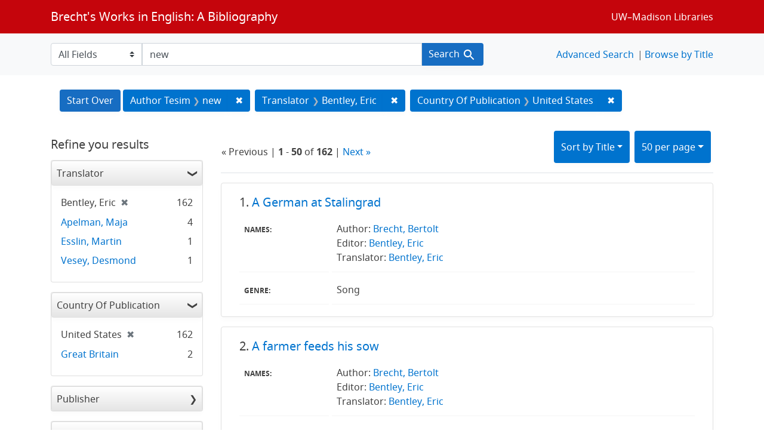

--- FILE ---
content_type: text/html; charset=utf-8
request_url: https://brechtguide.library.wisc.edu/?f%5Bcountry_of_pub_ssim%5D%5B%5D=United+States&f%5Btranslator_ssim%5D%5B%5D=Bentley%2C+Eric&per_page=50&q=new&search_field=author_tesim&sort=title_ssi+asc%2C+date_ssim+desc
body_size: 106240
content:

<!DOCTYPE html>
<html class="no-js" lang="en">
  <head>
    <meta charset="utf-8">
    <meta http-equiv="Content-Type" content="text/html; charset=utf-8">
    <meta name="viewport" content="width=device-width, initial-scale=1, shrink-to-fit=no">

    <!-- Internet Explorer use the highest version available -->
    <meta http-equiv="X-UA-Compatible" content="IE=edge">

    <title>new / Translator: Bentley, Eric / Country Of Publication: United States - Brecht&#39;s Works in English: A Bibliography Search Results</title>
    <link href="https://brechtguide.library.wisc.edu/catalog/opensearch.xml" title="Brecht&#39;s Works in English: A Bibliography" type="application/opensearchdescription+xml" rel="search" />
    <link rel="shortcut icon" type="image/x-icon" href="/assets/favicon-c706bf580891af91f8e187e953cf4daed10e1f2df0e20e627f3729c77d0cbc53.ico" />
    <link rel="stylesheet" media="all" href="/assets/application-21a6570342b62f1391484b2b3d506adec6ba0149c76baceb16ada2ea3845b0e0.css" />
    <script src="/assets/application-220615cab4832e05f3137aa72c8ce30902b613d5179c5d263e619643522208a6.js"></script>

    <meta name="csrf-param" content="authenticity_token" />
<meta name="csrf-token" content="iC79Bnp29pYgDsd8C6qU5UwQU2qD1wGe1iDOSp5K5LnNWhvU88j6DSdH8wD6uAFriiueIpN0Ys5l32anR9yDBg==" />
      <meta name="totalResults" content="162" />
<meta name="startIndex" content="0" />
<meta name="itemsPerPage" content="50" />

  <link rel="alternate" type="application/rss+xml" title="RSS for results" href="/catalog.rss?f%5Bcountry_of_pub_ssim%5D%5B%5D=United+States&amp;f%5Btranslator_ssim%5D%5B%5D=Bentley%2C+Eric&amp;per_page=50&amp;q=new&amp;search_field=author_tesim&amp;sort=title_ssi+asc%2C+date_ssim+desc" />
  <link rel="alternate" type="application/atom+xml" title="Atom for results" href="/catalog.atom?f%5Bcountry_of_pub_ssim%5D%5B%5D=United+States&amp;f%5Btranslator_ssim%5D%5B%5D=Bentley%2C+Eric&amp;per_page=50&amp;q=new&amp;search_field=author_tesim&amp;sort=title_ssi+asc%2C+date_ssim+desc" />
  <link rel="alternate" type="application/json" title="JSON" href="/catalog.json?f%5Bcountry_of_pub_ssim%5D%5B%5D=United+States&amp;f%5Btranslator_ssim%5D%5B%5D=Bentley%2C+Eric&amp;per_page=50&amp;q=new&amp;search_field=author_tesim&amp;sort=title_ssi+asc%2C+date_ssim+desc" />

  </head>
  <body class="blacklight-catalog blacklight-catalog-index">
    <nav id="skip-link" role="navigation" aria-label="Skip links">
      <a class="element-invisible element-focusable rounded-bottom py-2 px-3" data-turbolinks="false" href="#search_field">Skip to search</a>
      <a class="element-invisible element-focusable rounded-bottom py-2 px-3" data-turbolinks="false" href="#main-container">Skip to main content</a>
          <a class="element-invisible element-focusable rounded-bottom py-2 px-3" data-turbolinks="false" href="#documents">Skip to first result</a>

    </nav>
    <nav class="navbar navbar-expand-md navbar-dark bg-dark topbar" role="navigation">
  <div class="container">
    <a class="mb-0 navbar-brand" href="/">Brecht&#39;s Works in English: A Bibliography</a>
    <button class="navbar-toggler navbar-toggler-right" type="button" data-toggle="collapse" data-target="#user-util-collapse" aria-controls="user-util-collapse" aria-expanded="false" aria-label="Toggle navigation">
      <span class="navbar-toggler-icon"></span>
    </button>

    <div class="collapse navbar-collapse justify-content-md-end" id="user-util-collapse">
      <!--Left blank to remove login button-->
    <a class="nav_links" href="https://www.library.wisc.edu/">UW&ndash;Madison Libraries</a></li>

    </div>
  </div>
</nav>

<div class="navbar-search navbar navbar-light bg-light" role="navigation">
  <div class="container">
    <form class="search-query-form" role="search" action="https://brechtguide.library.wisc.edu/" accept-charset="UTF-8" method="get"><input name="utf8" type="hidden" value="&#x2713;" />
  <input type="hidden" name="f[country_of_pub_ssim][]" value="United States" />
<input type="hidden" name="f[translator_ssim][]" value="Bentley, Eric" />
<input type="hidden" name="per_page" value="50" />
<input type="hidden" name="sort" value="title_ssi asc, date_ssim desc" />
    <label for="search_field" class="sr-only">Search in</label>
  <div class="input-group">
        <select name="search_field" id="search_field" title="Targeted search options" class="custom-select search-field"><option value="all_fields">All Fields</option>
<option value="title">Title</option>
<option value="name">Name</option>
<option value="genre">Genre</option></select>

    <label for="q" class="sr-only">search for</label>
    <input type="text" name="q" id="q" value="new" placeholder="Search..." class="search-q q form-control rounded-0" data-autocomplete-enabled="true" data-autocomplete-path="/catalog/suggest" />

    <span class="input-group-append">
      <button type="submit" class="btn btn-primary search-btn" id="search">
        <span class="submit-search-text">Search</span>
        <span class="blacklight-icons blacklight-icon-search" aria-hidden="true"><?xml version="1.0"?>
<svg width="24" height="24" viewBox="0 0 24 24" aria-label="Search" role="img">
  <title>Search</title>
  <path fill="none" d="M0 0h24v24H0V0z"/>
  <path d="M15.5 14h-.79l-.28-.27C15.41 12.59 16 11.11 16 9.5 16 5.91 13.09 3 9.5 3S3 5.91 3 9.5 5.91 16 9.5 16c1.61 0 3.09-.59 4.23-1.57l.27.28v.79l5 4.99L20.49 19l-4.99-5zm-6 0C7.01 14 5 11.99 5 9.5S7.01 5 9.5 5 14 7.01 14 9.5 11.99 14 9.5 14z"/>
</svg>
</span>
      </button>
    </span>
  </div>
</form>


<nav class="nav_links">
  <li><a href="/advanced?f%5Bcountry_of_pub_ssim%5D%5B%5D=United+States&amp;f%5Btranslator_ssim%5D%5B%5D=Bentley%2C+Eric&amp;per_page=50&amp;q=new&amp;search_field=author_tesim&amp;sort=title_ssi+asc%2C+date_ssim+desc">Advanced Search</a></li>
  <li><a href="/?utf8=✓&amp;search_field=all_fields&amp;q=">Browse by Title</a></li>
</nav>


  </div>
</div>


  <main id="main-container" class="container" role="main" aria-label="Main content">
      <h1 class="sr-only visually-hidden top-content-title">Search</h1>

      <div id="appliedParams" class="clearfix constraints-container">
      <h2 class="sr-only visually-hidden">Search Constraints</h2>

      <a class="catalog_startOverLink btn btn-primary" href="/">Start Over</a>

      <span class="constraints-label sr-only visually-hidden">You searched for:</span>
      
<span class="btn-group applied-filter constraint query">
  <span class="constraint-value btn btn-outline-secondary">
      <span class="filter-name">Author Tesim</span>
      <span class="filter-value" title="new">new</span>
  </span>
    <a class="btn btn-outline-secondary remove" href="/?f%5Bcountry_of_pub_ssim%5D%5B%5D=United+States&amp;f%5Btranslator_ssim%5D%5B%5D=Bentley%2C+Eric&amp;per_page=50&amp;search_field=author_tesim&amp;sort=title_ssi+asc%2C+date_ssim+desc">
      <span class="remove-icon" aria-hidden="true">✖</span>
      <span class="sr-only visually-hidden">
        Remove constraint Author Tesim: new
      </span>
</a></span>


<span class="btn-group applied-filter constraint filter filter-translator_ssim">
  <span class="constraint-value btn btn-outline-secondary">
      <span class="filter-name">Translator</span>
      <span class="filter-value" title="Bentley, Eric">Bentley, Eric</span>
  </span>
    <a class="btn btn-outline-secondary remove" href="/?f%5Bcountry_of_pub_ssim%5D%5B%5D=United+States&amp;per_page=50&amp;q=new&amp;search_field=author_tesim&amp;sort=title_ssi+asc%2C+date_ssim+desc">
      <span class="remove-icon" aria-hidden="true">✖</span>
      <span class="sr-only visually-hidden">
        Remove constraint Translator: Bentley, Eric
      </span>
</a></span>



<span class="btn-group applied-filter constraint filter filter-country_of_pub_ssim">
  <span class="constraint-value btn btn-outline-secondary">
      <span class="filter-name">Country Of Publication</span>
      <span class="filter-value" title="United States">United States</span>
  </span>
    <a class="btn btn-outline-secondary remove" href="/?f%5Btranslator_ssim%5D%5B%5D=Bentley%2C+Eric&amp;per_page=50&amp;q=new&amp;search_field=author_tesim&amp;sort=title_ssi+asc%2C+date_ssim+desc">
      <span class="remove-icon" aria-hidden="true">✖</span>
      <span class="sr-only visually-hidden">
        Remove constraint Country Of Publication: United States
      </span>
</a></span>


    </div>



    <div class="row">
  <div class="col-md-12">
    <div id="main-flashes">
      <div class="flash_messages">
    
    
    
    
</div>

    </div>
  </div>
</div>


    <div class="row">
          <section id="content" class="col-lg-9 order-last" aria-label="search results">
      
  





<div id="sortAndPerPage" class="sort-pagination d-md-flex justify-content-between" role="navigation" aria-label="Results navigation">
  <section class="pagination">
        <div class="page-links">
      &laquo; Previous | 
      <span class="page-entries">
        <strong>1</strong> - <strong>50</strong> of <strong>162</strong>
      </span> | 
      <a rel="next" href="/?f%5Bcountry_of_pub_ssim%5D%5B%5D=United+States&amp;f%5Btranslator_ssim%5D%5B%5D=Bentley%2C+Eric&amp;page=2&amp;per_page=50&amp;q=new&amp;search_field=author_tesim&amp;sort=title_ssi+asc%2C+date_ssim+desc">Next &raquo;</a>

    </div>

</section>

  <div class="search-widgets">
          <div id="sort-dropdown" class="btn-group sort-dropdown">
  <button name="button" type="submit" class="btn btn-outline-secondary dropdown-toggle" aria-expanded="false" data-toggle="dropdown" data-bs-toggle="dropdown">Sort<span class="d-none d-sm-inline"> by Title</span><span class="caret"></span></button>

  <div class="dropdown-menu" role="menu">
      <a class="dropdown-item " role="menuitem" href="/?f%5Bcountry_of_pub_ssim%5D%5B%5D=United+States&amp;f%5Btranslator_ssim%5D%5B%5D=Bentley%2C+Eric&amp;per_page=50&amp;q=new&amp;search_field=author_tesim&amp;sort=score+desc%2C+date_ssim+desc%2C+title_ssi+asc">Relevance</a>
      <a class="dropdown-item " role="menuitem" href="/?f%5Bcountry_of_pub_ssim%5D%5B%5D=United+States&amp;f%5Btranslator_ssim%5D%5B%5D=Bentley%2C+Eric&amp;per_page=50&amp;q=new&amp;search_field=author_tesim&amp;sort=date_ssim+desc%2C+title_ssi+asc">Date</a>
      <a class="dropdown-item active" role="menuitem" aria-current="page" href="/?f%5Bcountry_of_pub_ssim%5D%5B%5D=United+States&amp;f%5Btranslator_ssim%5D%5B%5D=Bentley%2C+Eric&amp;per_page=50&amp;q=new&amp;search_field=author_tesim&amp;sort=title_ssi+asc%2C+date_ssim+desc">Title</a>
  </div>
</div>



          <span class="sr-only visually-hidden">Number of results to display per page</span>
  <div id="per_page-dropdown" class="btn-group per_page-dropdown">
  <button name="button" type="submit" class="btn btn-outline-secondary dropdown-toggle" aria-expanded="false" data-toggle="dropdown" data-bs-toggle="dropdown">50<span class="sr-only visually-hidden"> per page</span><span class="d-none d-sm-inline"> per page</span><span class="caret"></span></button>

  <div class="dropdown-menu" role="menu">
      <a class="dropdown-item " role="menuitem" href="/?f%5Bcountry_of_pub_ssim%5D%5B%5D=United+States&amp;f%5Btranslator_ssim%5D%5B%5D=Bentley%2C+Eric&amp;per_page=10&amp;q=new&amp;search_field=author_tesim&amp;sort=title_ssi+asc%2C+date_ssim+desc">10<span class="sr-only visually-hidden"> per page</span></a>
      <a class="dropdown-item " role="menuitem" href="/?f%5Bcountry_of_pub_ssim%5D%5B%5D=United+States&amp;f%5Btranslator_ssim%5D%5B%5D=Bentley%2C+Eric&amp;per_page=20&amp;q=new&amp;search_field=author_tesim&amp;sort=title_ssi+asc%2C+date_ssim+desc">20<span class="sr-only visually-hidden"> per page</span></a>
      <a class="dropdown-item active" role="menuitem" aria-current="page" href="/?f%5Bcountry_of_pub_ssim%5D%5B%5D=United+States&amp;f%5Btranslator_ssim%5D%5B%5D=Bentley%2C+Eric&amp;per_page=50&amp;q=new&amp;search_field=author_tesim&amp;sort=title_ssi+asc%2C+date_ssim+desc">50<span class="sr-only visually-hidden"> per page</span></a>
      <a class="dropdown-item " role="menuitem" href="/?f%5Bcountry_of_pub_ssim%5D%5B%5D=United+States&amp;f%5Btranslator_ssim%5D%5B%5D=Bentley%2C+Eric&amp;per_page=100&amp;q=new&amp;search_field=author_tesim&amp;sort=title_ssi+asc%2C+date_ssim+desc">100<span class="sr-only visually-hidden"> per page</span></a>
  </div>
</div>


        

</div>
</div>


<h2 class="sr-only visually-hidden">Search Results</h2>

  <div id="documents" class="documents-list">
  <article data-document-id="01889" data-document-counter="1" itemscope="itemscope" itemtype="http://schema.org/Thing" class="blacklight-citation document document-position-1">
  
        <header class="documentHeader row">

  <h3 class="index_title document-title-heading col-sm-9 col-lg-10">
      <span class="document-counter">
        1. 
      </span>
    <a data-context-href="/catalog/01889/track?counter=1&amp;document_id=01889&amp;per_page=50&amp;search_id=64457438" href="/catalog/01889">A German at Stalingrad</a>
  </h3>

      <div class="index-document-functions col-sm-3 col-lg-2">
        <!--Left blank to remove bookmark forms in search results-->


</div>

</header>


<dl class="document-metadata dl-invert row">
    <dt class="blacklight-names_display_tesim col-md-3">    Names:
</dt>
  <dd class="col-md-9 blacklight-names_display_tesim">    Author: <a href="/?utf8=✓&search_field=author_tesim&q=&quot;+Brecht%2C+Bertolt&quot;"> Brecht, Bertolt</a><br>Editor: <a href="/?utf8=✓&search_field=author_tesim&q=&quot;+Bentley%2C+Eric&quot;"> Bentley, Eric</a><br>Translator: <a href="/?utf8=✓&search_field=author_tesim&q=&quot;+Bentley%2C+Eric&quot;"> Bentley, Eric</a><br>
</dd>

    <dt class="blacklight-genre_tesim col-md-3">    Genre:
</dt>
  <dd class="col-md-9 blacklight-genre_tesim">    Song
</dd>

</dl>



  
</article><article data-document-id="02017" data-document-counter="2" itemscope="itemscope" itemtype="http://schema.org/Thing" class="blacklight-citation document document-position-2">
  
        <header class="documentHeader row">

  <h3 class="index_title document-title-heading col-sm-9 col-lg-10">
      <span class="document-counter">
        2. 
      </span>
    <a data-context-href="/catalog/02017/track?counter=2&amp;document_id=02017&amp;per_page=50&amp;search_id=64457438" href="/catalog/02017">A farmer feeds his sow</a>
  </h3>

      <div class="index-document-functions col-sm-3 col-lg-2">
        <!--Left blank to remove bookmark forms in search results-->


</div>

</header>


<dl class="document-metadata dl-invert row">
    <dt class="blacklight-names_display_tesim col-md-3">    Names:
</dt>
  <dd class="col-md-9 blacklight-names_display_tesim">    Author: <a href="/?utf8=✓&search_field=author_tesim&q=&quot;+Brecht%2C+Bertolt&quot;"> Brecht, Bertolt</a><br>Editor: <a href="/?utf8=✓&search_field=author_tesim&q=&quot;+Bentley%2C+Eric&quot;"> Bentley, Eric</a><br>Translator: <a href="/?utf8=✓&search_field=author_tesim&q=&quot;+Bentley%2C+Eric&quot;"> Bentley, Eric</a><br>
</dd>

    <dt class="blacklight-genre_tesim col-md-3">    Genre:
</dt>
  <dd class="col-md-9 blacklight-genre_tesim">    Play
</dd>

</dl>



  
</article><article data-document-id="00726" data-document-counter="3" itemscope="itemscope" itemtype="http://schema.org/Thing" class="blacklight-citation document document-position-3">
  
        <header class="documentHeader row">

  <h3 class="index_title document-title-heading col-sm-9 col-lg-10">
      <span class="document-counter">
        3. 
      </span>
    <a data-context-href="/catalog/00726/track?counter=3&amp;document_id=00726&amp;per_page=50&amp;search_id=64457438" href="/catalog/00726">A man's a man<br/>A comedy with songs</a>
  </h3>

      <div class="index-document-functions col-sm-3 col-lg-2">
        <!--Left blank to remove bookmark forms in search results-->


</div>

</header>


<dl class="document-metadata dl-invert row">
    <dt class="blacklight-names_display_tesim col-md-3">    Names:
</dt>
  <dd class="col-md-9 blacklight-names_display_tesim">    Author: <a href="/?utf8=✓&search_field=author_tesim&q=&quot;+Brecht%2C+Bertolt&quot;"> Brecht, Bertolt</a><br>Editor: <a href="/?utf8=✓&search_field=author_tesim&q=&quot;+Bentley%2C+Eric&quot;"> Bentley, Eric</a><br>Translator: <a href="/?utf8=✓&search_field=author_tesim&q=&quot;+Bentley%2C+Eric&quot;"> Bentley, Eric</a><br>
</dd>

    <dt class="blacklight-genre_tesim col-md-3">    Genre:
</dt>
  <dd class="col-md-9 blacklight-genre_tesim">    Play
</dd>

</dl>



  
</article><article data-document-id="00716" data-document-counter="4" itemscope="itemscope" itemtype="http://schema.org/Thing" class="blacklight-citation document document-position-4">
  
        <header class="documentHeader row">

  <h3 class="index_title document-title-heading col-sm-9 col-lg-10">
      <span class="document-counter">
        4. 
      </span>
    <a data-context-href="/catalog/00716/track?counter=4&amp;document_id=00716&amp;per_page=50&amp;search_id=64457438" href="/catalog/00716">A man's a man<br/>The metamorphosis of the porter Galy Gay in the army barracks at Kilkoa in the year nineteen hundred and twenty-five. A comedy</a>
  </h3>

      <div class="index-document-functions col-sm-3 col-lg-2">
        <!--Left blank to remove bookmark forms in search results-->


</div>

</header>


<dl class="document-metadata dl-invert row">
    <dt class="blacklight-names_display_tesim col-md-3">    Names:
</dt>
  <dd class="col-md-9 blacklight-names_display_tesim">    Author: <a href="/?utf8=✓&search_field=author_tesim&q=&quot;+Brecht%2C+Bertolt&quot;"> Brecht, Bertolt</a><br>Editor: <a href="/?utf8=✓&search_field=author_tesim&q=&quot;+Bentley%2C+Eric&quot;"> Bentley, Eric</a><br>Translator: <a href="/?utf8=✓&search_field=author_tesim&q=&quot;+Bentley%2C+Eric&quot;"> Bentley, Eric</a><br>
</dd>

    <dt class="blacklight-genre_tesim col-md-3">    Genre:
</dt>
  <dd class="col-md-9 blacklight-genre_tesim">    Play
</dd>

</dl>



  
</article><article data-document-id="02748" data-document-counter="5" itemscope="itemscope" itemtype="http://schema.org/Thing" class="blacklight-citation document document-position-5">
  
        <header class="documentHeader row">

  <h3 class="index_title document-title-heading col-sm-9 col-lg-10">
      <span class="document-counter">
        5. 
      </span>
    <a data-context-href="/catalog/02748/track?counter=5&amp;document_id=02748&amp;per_page=50&amp;search_id=64457438" href="/catalog/02748">A model for epic theater</a>
  </h3>

      <div class="index-document-functions col-sm-3 col-lg-2">
        <!--Left blank to remove bookmark forms in search results-->


</div>

</header>


<dl class="document-metadata dl-invert row">
    <dt class="blacklight-names_display_tesim col-md-3">    Names:
</dt>
  <dd class="col-md-9 blacklight-names_display_tesim">    Author: <a href="/?utf8=✓&search_field=author_tesim&q=&quot;+Brecht%2C+Bertolt&quot;"> Brecht, Bertolt</a><br>Editor: <a href="/?utf8=✓&search_field=author_tesim&q=&quot;+Cole%2C+Toby&quot;"> Cole, Toby</a><br>Translator: <a href="/?utf8=✓&search_field=author_tesim&q=&quot;+Bentley%2C+Eric&quot;"> Bentley, Eric</a><br>
</dd>

    <dt class="blacklight-genre_tesim col-md-3">    Genre:
</dt>
  <dd class="col-md-9 blacklight-genre_tesim">    Essay
</dd>

</dl>



  
</article><article data-document-id="02749" data-document-counter="6" itemscope="itemscope" itemtype="http://schema.org/Thing" class="blacklight-citation document document-position-6">
  
        <header class="documentHeader row">

  <h3 class="index_title document-title-heading col-sm-9 col-lg-10">
      <span class="document-counter">
        6. 
      </span>
    <a data-context-href="/catalog/02749/track?counter=6&amp;document_id=02749&amp;per_page=50&amp;search_id=64457438" href="/catalog/02749">A new technique of acting</a>
  </h3>

      <div class="index-document-functions col-sm-3 col-lg-2">
        <!--Left blank to remove bookmark forms in search results-->


</div>

</header>


<dl class="document-metadata dl-invert row">
    <dt class="blacklight-names_display_tesim col-md-3">    Names:
</dt>
  <dd class="col-md-9 blacklight-names_display_tesim">    Author: <a href="/?utf8=✓&search_field=author_tesim&q=&quot;+Brecht%2C+Bertolt&quot;"> Brecht, Bertolt</a><br>Translator: <a href="/?utf8=✓&search_field=author_tesim&q=&quot;+Bentley%2C+Eric&quot;"> Bentley, Eric</a><br>
</dd>

    <dt class="blacklight-genre_tesim col-md-3">    Genre:
</dt>
  <dd class="col-md-9 blacklight-genre_tesim">    Essay
</dd>

</dl>



  
</article><article data-document-id="01866" data-document-counter="7" itemscope="itemscope" itemtype="http://schema.org/Thing" class="blacklight-citation document document-position-7">
  
        <header class="documentHeader row">

  <h3 class="index_title document-title-heading col-sm-9 col-lg-10">
      <span class="document-counter">
        7. 
      </span>
    <a data-context-href="/catalog/01866/track?counter=7&amp;document_id=01866&amp;per_page=50&amp;search_id=64457438" href="/catalog/01866">Abortion is illegal</a>
  </h3>

      <div class="index-document-functions col-sm-3 col-lg-2">
        <!--Left blank to remove bookmark forms in search results-->


</div>

</header>


<dl class="document-metadata dl-invert row">
    <dt class="blacklight-names_display_tesim col-md-3">    Names:
</dt>
  <dd class="col-md-9 blacklight-names_display_tesim">    Author: <a href="/?utf8=✓&search_field=author_tesim&q=&quot;+Brecht%2C+Bertolt&quot;"> Brecht, Bertolt</a><br>Editor: <a href="/?utf8=✓&search_field=author_tesim&q=&quot;+Bentley%2C+Eric&quot;"> Bentley, Eric</a><br>Translator: <a href="/?utf8=✓&search_field=author_tesim&q=&quot;+Bentley%2C+Eric&quot;"> Bentley, Eric</a><br>
</dd>

    <dt class="blacklight-genre_tesim col-md-3">    Genre:
</dt>
  <dd class="col-md-9 blacklight-genre_tesim">    Song
</dd>

</dl>



  
</article><article data-document-id="01266" data-document-counter="8" itemscope="itemscope" itemtype="http://schema.org/Thing" class="blacklight-citation document document-position-8">
  
        <header class="documentHeader row">

  <h3 class="index_title document-title-heading col-sm-9 col-lg-10">
      <span class="document-counter">
        8. 
      </span>
    <a data-context-href="/catalog/01266/track?counter=8&amp;document_id=01266&amp;per_page=50&amp;search_id=64457438" href="/catalog/01266">About the enjoyment of gin</a>
  </h3>

      <div class="index-document-functions col-sm-3 col-lg-2">
        <!--Left blank to remove bookmark forms in search results-->


</div>

</header>


<dl class="document-metadata dl-invert row">
    <dt class="blacklight-names_display_tesim col-md-3">    Names:
</dt>
  <dd class="col-md-9 blacklight-names_display_tesim">    Author: <a href="/?utf8=✓&search_field=author_tesim&q=&quot;+Brecht%2C+Bertolt&quot;"> Brecht, Bertolt</a><br>Editor: <a href="/?utf8=✓&search_field=author_tesim&q=&quot;+Bentley%2C+Eric&quot;"> Bentley, Eric</a><br>Translator: <a href="/?utf8=✓&search_field=author_tesim&q=&quot;+Bentley%2C+Eric&quot;"> Bentley, Eric</a><br>
</dd>

    <dt class="blacklight-genre_tesim col-md-3">    Genre:
</dt>
  <dd class="col-md-9 blacklight-genre_tesim">    Poem
</dd>

</dl>



  
</article><article data-document-id="01854" data-document-counter="9" itemscope="itemscope" itemtype="http://schema.org/Thing" class="blacklight-citation document document-position-9">
  
        <header class="documentHeader row">

  <h3 class="index_title document-title-heading col-sm-9 col-lg-10">
      <span class="document-counter">
        9. 
      </span>
    <a data-context-href="/catalog/01854/track?counter=9&amp;document_id=01854&amp;per_page=50&amp;search_id=64457438" href="/catalog/01854">All or nothing</a>
  </h3>

      <div class="index-document-functions col-sm-3 col-lg-2">
        <!--Left blank to remove bookmark forms in search results-->


</div>

</header>


<dl class="document-metadata dl-invert row">
    <dt class="blacklight-names_display_tesim col-md-3">    Names:
</dt>
  <dd class="col-md-9 blacklight-names_display_tesim">    Author: <a href="/?utf8=✓&search_field=author_tesim&q=&quot;+Brecht%2C+Bertolt&quot;"> Brecht, Bertolt</a><br>Editor: <a href="/?utf8=✓&search_field=author_tesim&q=&quot;+Bentley%2C+Eric&quot;"> Bentley, Eric</a><br>Translator: <a href="/?utf8=✓&search_field=author_tesim&q=&quot;+Bentley%2C+Eric&quot;"> Bentley, Eric</a><br>
</dd>

    <dt class="blacklight-genre_tesim col-md-3">    Genre:
</dt>
  <dd class="col-md-9 blacklight-genre_tesim">    Song
</dd>

</dl>



  
</article><article data-document-id="01858" data-document-counter="10" itemscope="itemscope" itemtype="http://schema.org/Thing" class="blacklight-citation document document-position-10">
  
        <header class="documentHeader row">

  <h3 class="index_title document-title-heading col-sm-9 col-lg-10">
      <span class="document-counter">
        10. 
      </span>
    <a data-context-href="/catalog/01858/track?counter=10&amp;document_id=01858&amp;per_page=50&amp;search_id=64457438" href="/catalog/01858">And the times are dark and fearful</a>
  </h3>

      <div class="index-document-functions col-sm-3 col-lg-2">
        <!--Left blank to remove bookmark forms in search results-->


</div>

</header>


<dl class="document-metadata dl-invert row">
    <dt class="blacklight-names_display_tesim col-md-3">    Names:
</dt>
  <dd class="col-md-9 blacklight-names_display_tesim">    Author: <a href="/?utf8=✓&search_field=author_tesim&q=&quot;+Brecht%2C+Bertolt&quot;"> Brecht, Bertolt</a><br>Editor: <a href="/?utf8=✓&search_field=author_tesim&q=&quot;+Bentley%2C+Eric&quot;"> Bentley, Eric</a><br>Translator: <a href="/?utf8=✓&search_field=author_tesim&q=&quot;+Bentley%2C+Eric&quot;"> Bentley, Eric</a><br>
</dd>

    <dt class="blacklight-genre_tesim col-md-3">    Genre:
</dt>
  <dd class="col-md-9 blacklight-genre_tesim">    Song
</dd>

</dl>



  
</article><article data-document-id="01891" data-document-counter="11" itemscope="itemscope" itemtype="http://schema.org/Thing" class="blacklight-citation document document-position-11">
  
        <header class="documentHeader row">

  <h3 class="index_title document-title-heading col-sm-9 col-lg-10">
      <span class="document-counter">
        11. 
      </span>
    <a data-context-href="/catalog/01891/track?counter=11&amp;document_id=01891&amp;per_page=50&amp;search_id=64457438" href="/catalog/01891">And what did she get?</a>
  </h3>

      <div class="index-document-functions col-sm-3 col-lg-2">
        <!--Left blank to remove bookmark forms in search results-->


</div>

</header>


<dl class="document-metadata dl-invert row">
    <dt class="blacklight-names_display_tesim col-md-3">    Names:
</dt>
  <dd class="col-md-9 blacklight-names_display_tesim">    Author: <a href="/?utf8=✓&search_field=author_tesim&q=&quot;+Brecht%2C+Bertolt&quot;"> Brecht, Bertolt</a><br>Editor: <a href="/?utf8=✓&search_field=author_tesim&q=&quot;+Bentley%2C+Eric&quot;"> Bentley, Eric</a><br>Translator: <a href="/?utf8=✓&search_field=author_tesim&q=&quot;+Bentley%2C+Eric&quot;"> Bentley, Eric</a><br>
</dd>

    <dt class="blacklight-genre_tesim col-md-3">    Genre:
</dt>
  <dd class="col-md-9 blacklight-genre_tesim">    Song
</dd>

</dl>



  
</article><article data-document-id="01254" data-document-counter="12" itemscope="itemscope" itemtype="http://schema.org/Thing" class="blacklight-citation document document-position-12">
  
        <header class="documentHeader row">

  <h3 class="index_title document-title-heading col-sm-9 col-lg-10">
      <span class="document-counter">
        12. 
      </span>
    <a data-context-href="/catalog/01254/track?counter=12&amp;document_id=01254&amp;per_page=50&amp;search_id=64457438" href="/catalog/01254">Apfelboeck or The lily of the field</a>
  </h3>

      <div class="index-document-functions col-sm-3 col-lg-2">
        <!--Left blank to remove bookmark forms in search results-->


</div>

</header>


<dl class="document-metadata dl-invert row">
    <dt class="blacklight-names_display_tesim col-md-3">    Names:
</dt>
  <dd class="col-md-9 blacklight-names_display_tesim">    Author: <a href="/?utf8=✓&search_field=author_tesim&q=&quot;+Brecht%2C+Bertolt&quot;"> Brecht, Bertolt</a><br>Editor: <a href="/?utf8=✓&search_field=author_tesim&q=&quot;+Bentley%2C+Eric&quot;"> Bentley, Eric</a><br>Translator: <a href="/?utf8=✓&search_field=author_tesim&q=&quot;+Bentley%2C+Eric&quot;"> Bentley, Eric</a><br>
</dd>

    <dt class="blacklight-genre_tesim col-md-3">    Genre:
</dt>
  <dd class="col-md-9 blacklight-genre_tesim">    Poem
</dd>

</dl>



  
</article><article data-document-id="00723" data-document-counter="13" itemscope="itemscope" itemtype="http://schema.org/Thing" class="blacklight-citation document document-position-13">
  
        <header class="documentHeader row">

  <h3 class="index_title document-title-heading col-sm-9 col-lg-10">
      <span class="document-counter">
        13. 
      </span>
    <a data-context-href="/catalog/00723/track?counter=13&amp;document_id=00723&amp;per_page=50&amp;search_id=64457438" href="/catalog/00723">Baal<br/>A play in twenty-one scenes</a>
  </h3>

      <div class="index-document-functions col-sm-3 col-lg-2">
        <!--Left blank to remove bookmark forms in search results-->


</div>

</header>


<dl class="document-metadata dl-invert row">
    <dt class="blacklight-names_display_tesim col-md-3">    Names:
</dt>
  <dd class="col-md-9 blacklight-names_display_tesim">    Author: <a href="/?utf8=✓&search_field=author_tesim&q=&quot;+Brecht%2C+Bertolt&quot;"> Brecht, Bertolt</a><br>Editor: <a href="/?utf8=✓&search_field=author_tesim&q=&quot;+Bentley%2C+Eric&quot;"> Bentley, Eric</a><br>Translator: <a href="/?utf8=✓&search_field=author_tesim&q=&quot;+Bentley%2C+Eric&quot;"> Bentley, Eric</a><br>Translator: <a href="/?utf8=✓&search_field=author_tesim&q=&quot;+Esslin%2C+Martin&quot;"> Esslin, Martin</a><br>
</dd>

    <dt class="blacklight-genre_tesim col-md-3">    Genre:
</dt>
  <dd class="col-md-9 blacklight-genre_tesim">    Play
</dd>

</dl>



  
</article><article data-document-id="01279" data-document-counter="14" itemscope="itemscope" itemtype="http://schema.org/Thing" class="blacklight-citation document document-position-14">
  
        <header class="documentHeader row">

  <h3 class="index_title document-title-heading col-sm-9 col-lg-10">
      <span class="document-counter">
        14. 
      </span>
    <a data-context-href="/catalog/01279/track?counter=14&amp;document_id=01279&amp;per_page=50&amp;search_id=64457438" href="/catalog/01279">Ballad aboard many ships</a>
  </h3>

      <div class="index-document-functions col-sm-3 col-lg-2">
        <!--Left blank to remove bookmark forms in search results-->


</div>

</header>


<dl class="document-metadata dl-invert row">
    <dt class="blacklight-names_display_tesim col-md-3">    Names:
</dt>
  <dd class="col-md-9 blacklight-names_display_tesim">    Author: <a href="/?utf8=✓&search_field=author_tesim&q=&quot;+Brecht%2C+Bertolt&quot;"> Brecht, Bertolt</a><br>Editor: <a href="/?utf8=✓&search_field=author_tesim&q=&quot;+Bentley%2C+Eric&quot;"> Bentley, Eric</a><br>Translator: <a href="/?utf8=✓&search_field=author_tesim&q=&quot;+Bentley%2C+Eric&quot;"> Bentley, Eric</a><br>
</dd>

    <dt class="blacklight-genre_tesim col-md-3">    Genre:
</dt>
  <dd class="col-md-9 blacklight-genre_tesim">    Poem
</dd>

</dl>



  
</article><article data-document-id="01282" data-document-counter="15" itemscope="itemscope" itemtype="http://schema.org/Thing" class="blacklight-citation document document-position-15">
  
        <header class="documentHeader row">

  <h3 class="index_title document-title-heading col-sm-9 col-lg-10">
      <span class="document-counter">
        15. 
      </span>
    <a data-context-href="/catalog/01282/track?counter=15&amp;document_id=01282&amp;per_page=50&amp;search_id=64457438" href="/catalog/01282">Ballad of Cortez' men</a>
  </h3>

      <div class="index-document-functions col-sm-3 col-lg-2">
        <!--Left blank to remove bookmark forms in search results-->


</div>

</header>


<dl class="document-metadata dl-invert row">
    <dt class="blacklight-names_display_tesim col-md-3">    Names:
</dt>
  <dd class="col-md-9 blacklight-names_display_tesim">    Author: <a href="/?utf8=✓&search_field=author_tesim&q=&quot;+Brecht%2C+Bertolt&quot;"> Brecht, Bertolt</a><br>Editor: <a href="/?utf8=✓&search_field=author_tesim&q=&quot;+Bentley%2C+Eric&quot;"> Bentley, Eric</a><br>Translator: <a href="/?utf8=✓&search_field=author_tesim&q=&quot;+Bentley%2C+Eric&quot;"> Bentley, Eric</a><br>
</dd>

    <dt class="blacklight-genre_tesim col-md-3">    Genre:
</dt>
  <dd class="col-md-9 blacklight-genre_tesim">    Poem
</dd>

</dl>



  
</article><article data-document-id="01285" data-document-counter="16" itemscope="itemscope" itemtype="http://schema.org/Thing" class="blacklight-citation document document-position-16">
  
        <header class="documentHeader row">

  <h3 class="index_title document-title-heading col-sm-9 col-lg-10">
      <span class="document-counter">
        16. 
      </span>
    <a data-context-href="/catalog/01285/track?counter=16&amp;document_id=01285&amp;per_page=50&amp;search_id=64457438" href="/catalog/01285">Ballad of Hannah Cash</a>
  </h3>

      <div class="index-document-functions col-sm-3 col-lg-2">
        <!--Left blank to remove bookmark forms in search results-->


</div>

</header>


<dl class="document-metadata dl-invert row">
    <dt class="blacklight-names_display_tesim col-md-3">    Names:
</dt>
  <dd class="col-md-9 blacklight-names_display_tesim">    Author: <a href="/?utf8=✓&search_field=author_tesim&q=&quot;+Brecht%2C+Bertolt&quot;"> Brecht, Bertolt</a><br>Editor: <a href="/?utf8=✓&search_field=author_tesim&q=&quot;+Bentley%2C+Eric&quot;"> Bentley, Eric</a><br>Translator: <a href="/?utf8=✓&search_field=author_tesim&q=&quot;+Bentley%2C+Eric&quot;"> Bentley, Eric</a><br>
</dd>

    <dt class="blacklight-genre_tesim col-md-3">    Genre:
</dt>
  <dd class="col-md-9 blacklight-genre_tesim">    Poem
</dd>

</dl>



  
</article><article data-document-id="01885" data-document-counter="17" itemscope="itemscope" itemtype="http://schema.org/Thing" class="blacklight-citation document document-position-17">
  
        <header class="documentHeader row">

  <h3 class="index_title document-title-heading col-sm-9 col-lg-10">
      <span class="document-counter">
        17. 
      </span>
    <a data-context-href="/catalog/01885/track?counter=17&amp;document_id=01885&amp;per_page=50&amp;search_id=64457438" href="/catalog/01885">Ballad of Marie Sanders</a>
  </h3>

      <div class="index-document-functions col-sm-3 col-lg-2">
        <!--Left blank to remove bookmark forms in search results-->


</div>

</header>


<dl class="document-metadata dl-invert row">
    <dt class="blacklight-names_display_tesim col-md-3">    Names:
</dt>
  <dd class="col-md-9 blacklight-names_display_tesim">    Author: <a href="/?utf8=✓&search_field=author_tesim&q=&quot;+Brecht%2C+Bertolt&quot;"> Brecht, Bertolt</a><br>Editor: <a href="/?utf8=✓&search_field=author_tesim&q=&quot;+Bentley%2C+Eric&quot;"> Bentley, Eric</a><br>Translator: <a href="/?utf8=✓&search_field=author_tesim&q=&quot;+Bentley%2C+Eric&quot;"> Bentley, Eric</a><br>
</dd>

    <dt class="blacklight-genre_tesim col-md-3">    Genre:
</dt>
  <dd class="col-md-9 blacklight-genre_tesim">    Song
</dd>

</dl>



  
</article><article data-document-id="01287" data-document-counter="18" itemscope="itemscope" itemtype="http://schema.org/Thing" class="blacklight-citation document document-position-18">
  
        <header class="documentHeader row">

  <h3 class="index_title document-title-heading col-sm-9 col-lg-10">
      <span class="document-counter">
        18. 
      </span>
    <a data-context-href="/catalog/01287/track?counter=18&amp;document_id=01287&amp;per_page=50&amp;search_id=64457438" href="/catalog/01287">Ballad of Mazeppa</a>
  </h3>

      <div class="index-document-functions col-sm-3 col-lg-2">
        <!--Left blank to remove bookmark forms in search results-->


</div>

</header>


<dl class="document-metadata dl-invert row">
    <dt class="blacklight-names_display_tesim col-md-3">    Names:
</dt>
  <dd class="col-md-9 blacklight-names_display_tesim">    Author: <a href="/?utf8=✓&search_field=author_tesim&q=&quot;+Brecht%2C+Bertolt&quot;"> Brecht, Bertolt</a><br>Editor: <a href="/?utf8=✓&search_field=author_tesim&q=&quot;+Bentley%2C+Eric&quot;"> Bentley, Eric</a><br>Translator: <a href="/?utf8=✓&search_field=author_tesim&q=&quot;+Bentley%2C+Eric&quot;"> Bentley, Eric</a><br>
</dd>

    <dt class="blacklight-genre_tesim col-md-3">    Genre:
</dt>
  <dd class="col-md-9 blacklight-genre_tesim">    Poem
</dd>

</dl>



  
</article><article data-document-id="01288" data-document-counter="19" itemscope="itemscope" itemtype="http://schema.org/Thing" class="blacklight-citation document document-position-19">
  
        <header class="documentHeader row">

  <h3 class="index_title document-title-heading col-sm-9 col-lg-10">
      <span class="document-counter">
        19. 
      </span>
    <a data-context-href="/catalog/01288/track?counter=19&amp;document_id=01288&amp;per_page=50&amp;search_id=64457438" href="/catalog/01288">Ballad of friendship</a>
  </h3>

      <div class="index-document-functions col-sm-3 col-lg-2">
        <!--Left blank to remove bookmark forms in search results-->


</div>

</header>


<dl class="document-metadata dl-invert row">
    <dt class="blacklight-names_display_tesim col-md-3">    Names:
</dt>
  <dd class="col-md-9 blacklight-names_display_tesim">    Author: <a href="/?utf8=✓&search_field=author_tesim&q=&quot;+Brecht%2C+Bertolt&quot;"> Brecht, Bertolt</a><br>Editor: <a href="/?utf8=✓&search_field=author_tesim&q=&quot;+Bentley%2C+Eric&quot;"> Bentley, Eric</a><br>Translator: <a href="/?utf8=✓&search_field=author_tesim&q=&quot;+Bentley%2C+Eric&quot;"> Bentley, Eric</a><br>
</dd>

    <dt class="blacklight-genre_tesim col-md-3">    Genre:
</dt>
  <dd class="col-md-9 blacklight-genre_tesim">    Poem
</dd>

</dl>



  
</article><article data-document-id="01278" data-document-counter="20" itemscope="itemscope" itemtype="http://schema.org/Thing" class="blacklight-citation document document-position-20">
  
        <header class="documentHeader row">

  <h3 class="index_title document-title-heading col-sm-9 col-lg-10">
      <span class="document-counter">
        20. 
      </span>
    <a data-context-href="/catalog/01278/track?counter=20&amp;document_id=01278&amp;per_page=50&amp;search_id=64457438" href="/catalog/01278">Ballad of the adventurers</a>
  </h3>

      <div class="index-document-functions col-sm-3 col-lg-2">
        <!--Left blank to remove bookmark forms in search results-->


</div>

</header>


<dl class="document-metadata dl-invert row">
    <dt class="blacklight-names_display_tesim col-md-3">    Names:
</dt>
  <dd class="col-md-9 blacklight-names_display_tesim">    Author: <a href="/?utf8=✓&search_field=author_tesim&q=&quot;+Brecht%2C+Bertolt&quot;"> Brecht, Bertolt</a><br>Editor: <a href="/?utf8=✓&search_field=author_tesim&q=&quot;+Bentley%2C+Eric&quot;"> Bentley, Eric</a><br>Translator: <a href="/?utf8=✓&search_field=author_tesim&q=&quot;+Bentley%2C+Eric&quot;"> Bentley, Eric</a><br>
</dd>

    <dt class="blacklight-genre_tesim col-md-3">    Genre:
</dt>
  <dd class="col-md-9 blacklight-genre_tesim">    Poem
</dd>

</dl>



  
</article><article data-document-id="01283" data-document-counter="21" itemscope="itemscope" itemtype="http://schema.org/Thing" class="blacklight-citation document document-position-21">
  
        <header class="documentHeader row">

  <h3 class="index_title document-title-heading col-sm-9 col-lg-10">
      <span class="document-counter">
        21. 
      </span>
    <a data-context-href="/catalog/01283/track?counter=21&amp;document_id=01283&amp;per_page=50&amp;search_id=64457438" href="/catalog/01283">Ballad of the pirates </a>
  </h3>

      <div class="index-document-functions col-sm-3 col-lg-2">
        <!--Left blank to remove bookmark forms in search results-->


</div>

</header>


<dl class="document-metadata dl-invert row">
    <dt class="blacklight-names_display_tesim col-md-3">    Names:
</dt>
  <dd class="col-md-9 blacklight-names_display_tesim">    Author: <a href="/?utf8=✓&search_field=author_tesim&q=&quot;+Brecht%2C+Bertolt&quot;"> Brecht, Bertolt</a><br>Editor: <a href="/?utf8=✓&search_field=author_tesim&q=&quot;+Bentley%2C+Eric&quot;"> Bentley, Eric</a><br>Translator: <a href="/?utf8=✓&search_field=author_tesim&q=&quot;+Bentley%2C+Eric&quot;"> Bentley, Eric</a><br>
</dd>

    <dt class="blacklight-genre_tesim col-md-3">    Genre:
</dt>
  <dd class="col-md-9 blacklight-genre_tesim">    Poem
</dd>

</dl>



  
</article><article data-document-id="01275" data-document-counter="22" itemscope="itemscope" itemtype="http://schema.org/Thing" class="blacklight-citation document document-position-22">
  
        <header class="documentHeader row">

  <h3 class="index_title document-title-heading col-sm-9 col-lg-10">
      <span class="document-counter">
        22. 
      </span>
    <a data-context-href="/catalog/01275/track?counter=22&amp;document_id=01275&amp;per_page=50&amp;search_id=64457438" href="/catalog/01275">Ballad of the secrets of each and every man</a>
  </h3>

      <div class="index-document-functions col-sm-3 col-lg-2">
        <!--Left blank to remove bookmark forms in search results-->


</div>

</header>


<dl class="document-metadata dl-invert row">
    <dt class="blacklight-names_display_tesim col-md-3">    Names:
</dt>
  <dd class="col-md-9 blacklight-names_display_tesim">    Author: <a href="/?utf8=✓&search_field=author_tesim&q=&quot;+Brecht%2C+Bertolt&quot;"> Brecht, Bertolt</a><br>Editor: <a href="/?utf8=✓&search_field=author_tesim&q=&quot;+Bentley%2C+Eric&quot;"> Bentley, Eric</a><br>Translator: <a href="/?utf8=✓&search_field=author_tesim&q=&quot;+Bentley%2C+Eric&quot;"> Bentley, Eric</a><br>
</dd>

    <dt class="blacklight-genre_tesim col-md-3">    Genre:
</dt>
  <dd class="col-md-9 blacklight-genre_tesim">    Poem
</dd>

</dl>



  
</article><article data-document-id="01856" data-document-counter="23" itemscope="itemscope" itemtype="http://schema.org/Thing" class="blacklight-citation document document-position-23">
  
        <header class="documentHeader row">

  <h3 class="index_title document-title-heading col-sm-9 col-lg-10">
      <span class="document-counter">
        23. 
      </span>
    <a data-context-href="/catalog/01856/track?counter=23&amp;document_id=01856&amp;per_page=50&amp;search_id=64457438" href="/catalog/01856">Ballad of the soldier</a>
  </h3>

      <div class="index-document-functions col-sm-3 col-lg-2">
        <!--Left blank to remove bookmark forms in search results-->


</div>

</header>


<dl class="document-metadata dl-invert row">
    <dt class="blacklight-names_display_tesim col-md-3">    Names:
</dt>
  <dd class="col-md-9 blacklight-names_display_tesim">    Author: <a href="/?utf8=✓&search_field=author_tesim&q=&quot;+Brecht%2C+Bertolt&quot;"> Brecht, Bertolt</a><br>Editor: <a href="/?utf8=✓&search_field=author_tesim&q=&quot;+Bentley%2C+Eric&quot;"> Bentley, Eric</a><br>Translator: <a href="/?utf8=✓&search_field=author_tesim&q=&quot;+Bentley%2C+Eric&quot;"> Bentley, Eric</a><br>
</dd>

    <dt class="blacklight-genre_tesim col-md-3">    Genre:
</dt>
  <dd class="col-md-9 blacklight-genre_tesim">    Song
</dd>

</dl>



  
</article><article data-document-id="01873" data-document-counter="24" itemscope="itemscope" itemtype="http://schema.org/Thing" class="blacklight-citation document document-position-24">
  
        <header class="documentHeader row">

  <h3 class="index_title document-title-heading col-sm-9 col-lg-10">
      <span class="document-counter">
        24. 
      </span>
    <a data-context-href="/catalog/01873/track?counter=24&amp;document_id=01873&amp;per_page=50&amp;search_id=64457438" href="/catalog/01873">Change the world: it needs it</a>
  </h3>

      <div class="index-document-functions col-sm-3 col-lg-2">
        <!--Left blank to remove bookmark forms in search results-->


</div>

</header>


<dl class="document-metadata dl-invert row">
    <dt class="blacklight-names_display_tesim col-md-3">    Names:
</dt>
  <dd class="col-md-9 blacklight-names_display_tesim">    Author: <a href="/?utf8=✓&search_field=author_tesim&q=&quot;+Brecht%2C+Bertolt&quot;"> Brecht, Bertolt</a><br>Editor: <a href="/?utf8=✓&search_field=author_tesim&q=&quot;+Bentley%2C+Eric&quot;"> Bentley, Eric</a><br>Translator: <a href="/?utf8=✓&search_field=author_tesim&q=&quot;+Bentley%2C+Eric&quot;"> Bentley, Eric</a><br>
</dd>

    <dt class="blacklight-genre_tesim col-md-3">    Genre:
</dt>
  <dd class="col-md-9 blacklight-genre_tesim">    Song
</dd>

</dl>



  
</article><article data-document-id="02016" data-document-counter="25" itemscope="itemscope" itemtype="http://schema.org/Thing" class="blacklight-citation document document-position-25">
  
        <header class="documentHeader row">

  <h3 class="index_title document-title-heading col-sm-9 col-lg-10">
      <span class="document-counter">
        25. 
      </span>
    <a data-context-href="/catalog/02016/track?counter=25&amp;document_id=02016&amp;per_page=50&amp;search_id=64457438" href="/catalog/02016">Children's shoes</a>
  </h3>

      <div class="index-document-functions col-sm-3 col-lg-2">
        <!--Left blank to remove bookmark forms in search results-->


</div>

</header>


<dl class="document-metadata dl-invert row">
    <dt class="blacklight-names_display_tesim col-md-3">    Names:
</dt>
  <dd class="col-md-9 blacklight-names_display_tesim">    Author: <a href="/?utf8=✓&search_field=author_tesim&q=&quot;+Brecht%2C+Bertolt&quot;"> Brecht, Bertolt</a><br>Editor: <a href="/?utf8=✓&search_field=author_tesim&q=&quot;+Bentley%2C+Eric&quot;"> Bentley, Eric</a><br>Translator: <a href="/?utf8=✓&search_field=author_tesim&q=&quot;+Bentley%2C+Eric&quot;"> Bentley, Eric</a><br>
</dd>

    <dt class="blacklight-genre_tesim col-md-3">    Genre:
</dt>
  <dd class="col-md-9 blacklight-genre_tesim">    Play
</dd>

</dl>



  
</article><article data-document-id="01293" data-document-counter="26" itemscope="itemscope" itemtype="http://schema.org/Thing" class="blacklight-citation document document-position-26">
  
        <header class="documentHeader row">

  <h3 class="index_title document-title-heading col-sm-9 col-lg-10">
      <span class="document-counter">
        26. 
      </span>
    <a data-context-href="/catalog/01293/track?counter=26&amp;document_id=01293&amp;per_page=50&amp;search_id=64457438" href="/catalog/01293">Chorale of the man Baal</a>
  </h3>

      <div class="index-document-functions col-sm-3 col-lg-2">
        <!--Left blank to remove bookmark forms in search results-->


</div>

</header>


<dl class="document-metadata dl-invert row">
    <dt class="blacklight-names_display_tesim col-md-3">    Names:
</dt>
  <dd class="col-md-9 blacklight-names_display_tesim">    Author: <a href="/?utf8=✓&search_field=author_tesim&q=&quot;+Brecht%2C+Bertolt&quot;"> Brecht, Bertolt</a><br>Editor: <a href="/?utf8=✓&search_field=author_tesim&q=&quot;+Bentley%2C+Eric&quot;"> Bentley, Eric</a><br>Translator: <a href="/?utf8=✓&search_field=author_tesim&q=&quot;+Bentley%2C+Eric&quot;"> Bentley, Eric</a><br>
</dd>

    <dt class="blacklight-genre_tesim col-md-3">    Genre:
</dt>
  <dd class="col-md-9 blacklight-genre_tesim">    Poem
</dd>

</dl>



  
</article><article data-document-id="01850" data-document-counter="27" itemscope="itemscope" itemtype="http://schema.org/Thing" class="blacklight-citation document document-position-27">
  
        <header class="documentHeader row">

  <h3 class="index_title document-title-heading col-sm-9 col-lg-10">
      <span class="document-counter">
        27. 
      </span>
    <a data-context-href="/catalog/01850/track?counter=27&amp;document_id=01850&amp;per_page=50&amp;search_id=64457438" href="/catalog/01850">Coal for Mike</a>
  </h3>

      <div class="index-document-functions col-sm-3 col-lg-2">
        <!--Left blank to remove bookmark forms in search results-->


</div>

</header>


<dl class="document-metadata dl-invert row">
    <dt class="blacklight-names_display_tesim col-md-3">    Names:
</dt>
  <dd class="col-md-9 blacklight-names_display_tesim">    Author: <a href="/?utf8=✓&search_field=author_tesim&q=&quot;+Brecht%2C+Bertolt&quot;"> Brecht, Bertolt</a><br>Editor: <a href="/?utf8=✓&search_field=author_tesim&q=&quot;+Bentley%2C+Eric&quot;"> Bentley, Eric</a><br>Translator: <a href="/?utf8=✓&search_field=author_tesim&q=&quot;+Bentley%2C+Eric&quot;"> Bentley, Eric</a><br>
</dd>

    <dt class="blacklight-genre_tesim col-md-3">    Genre:
</dt>
  <dd class="col-md-9 blacklight-genre_tesim">    Song
</dd>

</dl>



  
</article><article data-document-id="01875" data-document-counter="28" itemscope="itemscope" itemtype="http://schema.org/Thing" class="blacklight-citation document document-position-28">
  
        <header class="documentHeader row">

  <h3 class="index_title document-title-heading col-sm-9 col-lg-10">
      <span class="document-counter">
        28. 
      </span>
    <a data-context-href="/catalog/01875/track?counter=28&amp;document_id=01875&amp;per_page=50&amp;search_id=64457438" href="/catalog/01875">Come out and fight</a>
  </h3>

      <div class="index-document-functions col-sm-3 col-lg-2">
        <!--Left blank to remove bookmark forms in search results-->


</div>

</header>


<dl class="document-metadata dl-invert row">
    <dt class="blacklight-names_display_tesim col-md-3">    Names:
</dt>
  <dd class="col-md-9 blacklight-names_display_tesim">    Author: <a href="/?utf8=✓&search_field=author_tesim&q=&quot;+Brecht%2C+Bertolt&quot;"> Brecht, Bertolt</a><br>Editor: <a href="/?utf8=✓&search_field=author_tesim&q=&quot;+Bentley%2C+Eric&quot;"> Bentley, Eric</a><br>Translator: <a href="/?utf8=✓&search_field=author_tesim&q=&quot;+Bentley%2C+Eric&quot;"> Bentley, Eric</a><br>
</dd>

    <dt class="blacklight-genre_tesim col-md-3">    Genre:
</dt>
  <dd class="col-md-9 blacklight-genre_tesim">    Song
</dd>

</dl>



  
</article><article data-document-id="01886" data-document-counter="29" itemscope="itemscope" itemtype="http://schema.org/Thing" class="blacklight-citation document document-position-29">
  
        <header class="documentHeader row">

  <h3 class="index_title document-title-heading col-sm-9 col-lg-10">
      <span class="document-counter">
        29. 
      </span>
    <a data-context-href="/catalog/01886/track?counter=29&amp;document_id=01886&amp;per_page=50&amp;search_id=64457438" href="/catalog/01886">Do not cry, Marie!</a>
  </h3>

      <div class="index-document-functions col-sm-3 col-lg-2">
        <!--Left blank to remove bookmark forms in search results-->


</div>

</header>


<dl class="document-metadata dl-invert row">
    <dt class="blacklight-names_display_tesim col-md-3">    Names:
</dt>
  <dd class="col-md-9 blacklight-names_display_tesim">    Author: <a href="/?utf8=✓&search_field=author_tesim&q=&quot;+Brecht%2C+Bertolt&quot;"> Brecht, Bertolt</a><br>Editor: <a href="/?utf8=✓&search_field=author_tesim&q=&quot;+Bentley%2C+Eric&quot;"> Bentley, Eric</a><br>Translator: <a href="/?utf8=✓&search_field=author_tesim&q=&quot;+Bentley%2C+Eric&quot;"> Bentley, Eric</a><br>
</dd>

    <dt class="blacklight-genre_tesim col-md-3">    Genre:
</dt>
  <dd class="col-md-9 blacklight-genre_tesim">    Song
</dd>

</dl>



  
</article><article data-document-id="01299" data-document-counter="30" itemscope="itemscope" itemtype="http://schema.org/Thing" class="blacklight-citation document document-position-30">
  
        <header class="documentHeader row">

  <h3 class="index_title document-title-heading col-sm-9 col-lg-10">
      <span class="document-counter">
        30. 
      </span>
    <a data-context-href="/catalog/01299/track?counter=30&amp;document_id=01299&amp;per_page=50&amp;search_id=64457438" href="/catalog/01299">Do not let them fool you!</a>
  </h3>

      <div class="index-document-functions col-sm-3 col-lg-2">
        <!--Left blank to remove bookmark forms in search results-->


</div>

</header>


<dl class="document-metadata dl-invert row">
    <dt class="blacklight-names_display_tesim col-md-3">    Names:
</dt>
  <dd class="col-md-9 blacklight-names_display_tesim">    Author: <a href="/?utf8=✓&search_field=author_tesim&q=&quot;+Brecht%2C+Bertolt&quot;"> Brecht, Bertolt</a><br>Editor: <a href="/?utf8=✓&search_field=author_tesim&q=&quot;+Bentley%2C+Eric&quot;"> Bentley, Eric</a><br>Translator: <a href="/?utf8=✓&search_field=author_tesim&q=&quot;+Bentley%2C+Eric&quot;"> Bentley, Eric</a><br>
</dd>

    <dt class="blacklight-genre_tesim col-md-3">    Genre:
</dt>
  <dd class="col-md-9 blacklight-genre_tesim">    Song
</dd>

</dl>



  
</article><article data-document-id="01260" data-document-counter="31" itemscope="itemscope" itemtype="http://schema.org/Thing" class="blacklight-citation document document-position-31">
  
        <header class="documentHeader row">

  <h3 class="index_title document-title-heading col-sm-9 col-lg-10">
      <span class="document-counter">
        31. 
      </span>
    <a data-context-href="/catalog/01260/track?counter=31&amp;document_id=01260&amp;per_page=50&amp;search_id=64457438" href="/catalog/01260">Early morning address to a tree called "Green"</a>
  </h3>

      <div class="index-document-functions col-sm-3 col-lg-2">
        <!--Left blank to remove bookmark forms in search results-->


</div>

</header>


<dl class="document-metadata dl-invert row">
    <dt class="blacklight-names_display_tesim col-md-3">    Names:
</dt>
  <dd class="col-md-9 blacklight-names_display_tesim">    Author: <a href="/?utf8=✓&search_field=author_tesim&q=&quot;+Brecht%2C+Bertolt&quot;"> Brecht, Bertolt</a><br>Editor: <a href="/?utf8=✓&search_field=author_tesim&q=&quot;+Bentley%2C+Eric&quot;"> Bentley, Eric</a><br>Translator: <a href="/?utf8=✓&search_field=author_tesim&q=&quot;+Bentley%2C+Eric&quot;"> Bentley, Eric</a><br>
</dd>

    <dt class="blacklight-genre_tesim col-md-3">    Genre:
</dt>
  <dd class="col-md-9 blacklight-genre_tesim">    Poem
</dd>

</dl>



  
</article><article data-document-id="01860" data-document-counter="32" itemscope="itemscope" itemtype="http://schema.org/Thing" class="blacklight-citation document document-position-32">
  
        <header class="documentHeader row">

  <h3 class="index_title document-title-heading col-sm-9 col-lg-10">
      <span class="document-counter">
        32. 
      </span>
    <a data-context-href="/catalog/01860/track?counter=32&amp;document_id=01860&amp;per_page=50&amp;search_id=64457438" href="/catalog/01860">Easter Sunday, 1935</a>
  </h3>

      <div class="index-document-functions col-sm-3 col-lg-2">
        <!--Left blank to remove bookmark forms in search results-->


</div>

</header>


<dl class="document-metadata dl-invert row">
    <dt class="blacklight-names_display_tesim col-md-3">    Names:
</dt>
  <dd class="col-md-9 blacklight-names_display_tesim">    Author: <a href="/?utf8=✓&search_field=author_tesim&q=&quot;+Brecht%2C+Bertolt&quot;"> Brecht, Bertolt</a><br>Editor: <a href="/?utf8=✓&search_field=author_tesim&q=&quot;+Bentley%2C+Eric&quot;"> Bentley, Eric</a><br>Translator: <a href="/?utf8=✓&search_field=author_tesim&q=&quot;+Bentley%2C+Eric&quot;"> Bentley, Eric</a><br>
</dd>

    <dt class="blacklight-genre_tesim col-md-3">    Genre:
</dt>
  <dd class="col-md-9 blacklight-genre_tesim">    Song
</dd>

</dl>



  
</article><article data-document-id="00731" data-document-counter="33" itemscope="itemscope" itemtype="http://schema.org/Thing" class="blacklight-citation document document-position-33">
  
        <header class="documentHeader row">

  <h3 class="index_title document-title-heading col-sm-9 col-lg-10">
      <span class="document-counter">
        33. 
      </span>
    <a data-context-href="/catalog/00731/track?counter=33&amp;document_id=00731&amp;per_page=50&amp;search_id=64457438" href="/catalog/00731">Edward the Second<br/>A chronicle play</a>
  </h3>

      <div class="index-document-functions col-sm-3 col-lg-2">
        <!--Left blank to remove bookmark forms in search results-->


</div>

</header>


<dl class="document-metadata dl-invert row">
    <dt class="blacklight-names_display_tesim col-md-3">    Names:
</dt>
  <dd class="col-md-9 blacklight-names_display_tesim">    Author: <a href="/?utf8=✓&search_field=author_tesim&q=&quot;+Brecht%2C+Bertolt&quot;"> Brecht, Bertolt</a><br>Editor: <a href="/?utf8=✓&search_field=author_tesim&q=&quot;+Bentley%2C+Eric&quot;"> Bentley, Eric</a><br>Translator: <a href="/?utf8=✓&search_field=author_tesim&q=&quot;+Bentley%2C+Eric&quot;"> Bentley, Eric</a><br>
</dd>

    <dt class="blacklight-genre_tesim col-md-3">    Genre:
</dt>
  <dd class="col-md-9 blacklight-genre_tesim">    Play
</dd>

    <dt class="blacklight-publication_info_tesim col-md-3">    Publication Info:
</dt>
  <dd class="col-md-9 blacklight-publication_info_tesim">    Works of Bertolt Brecht: Edward the Second. New York : Grove Press, 1966.
</dd>

</dl>



  
</article><article data-document-id="01267" data-document-counter="34" itemscope="itemscope" itemtype="http://schema.org/Thing" class="blacklight-citation document document-position-34">
  
        <header class="documentHeader row">

  <h3 class="index_title document-title-heading col-sm-9 col-lg-10">
      <span class="document-counter">
        34. 
      </span>
    <a data-context-href="/catalog/01267/track?counter=34&amp;document_id=01267&amp;per_page=50&amp;search_id=64457438" href="/catalog/01267">Exemplary conversion of a brandy peddler</a>
  </h3>

      <div class="index-document-functions col-sm-3 col-lg-2">
        <!--Left blank to remove bookmark forms in search results-->


</div>

</header>


<dl class="document-metadata dl-invert row">
    <dt class="blacklight-names_display_tesim col-md-3">    Names:
</dt>
  <dd class="col-md-9 blacklight-names_display_tesim">    Author: <a href="/?utf8=✓&search_field=author_tesim&q=&quot;+Brecht%2C+Bertolt&quot;"> Brecht, Bertolt</a><br>Editor: <a href="/?utf8=✓&search_field=author_tesim&q=&quot;+Bentley%2C+Eric&quot;"> Bentley, Eric</a><br>Translator: <a href="/?utf8=✓&search_field=author_tesim&q=&quot;+Bentley%2C+Eric&quot;"> Bentley, Eric</a><br>
</dd>

    <dt class="blacklight-genre_tesim col-md-3">    Genre:
</dt>
  <dd class="col-md-9 blacklight-genre_tesim">    Poem
</dd>

</dl>



  
</article><article data-document-id="01262" data-document-counter="35" itemscope="itemscope" itemtype="http://schema.org/Thing" class="blacklight-citation document document-position-35">
  
        <header class="documentHeader row">

  <h3 class="index_title document-title-heading col-sm-9 col-lg-10">
      <span class="document-counter">
        35. 
      </span>
    <a data-context-href="/catalog/01262/track?counter=35&amp;document_id=01262&amp;per_page=50&amp;search_id=64457438" href="/catalog/01262">Friend Villon</a>
  </h3>

      <div class="index-document-functions col-sm-3 col-lg-2">
        <!--Left blank to remove bookmark forms in search results-->


</div>

</header>


<dl class="document-metadata dl-invert row">
    <dt class="blacklight-names_display_tesim col-md-3">    Names:
</dt>
  <dd class="col-md-9 blacklight-names_display_tesim">    Author: <a href="/?utf8=✓&search_field=author_tesim&q=&quot;+Brecht%2C+Bertolt&quot;"> Brecht, Bertolt</a><br>Editor: <a href="/?utf8=✓&search_field=author_tesim&q=&quot;+Bentley%2C+Eric&quot;"> Bentley, Eric</a><br>Translator: <a href="/?utf8=✓&search_field=author_tesim&q=&quot;+Bentley%2C+Eric&quot;"> Bentley, Eric</a><br>
</dd>

    <dt class="blacklight-genre_tesim col-md-3">    Genre:
</dt>
  <dd class="col-md-9 blacklight-genre_tesim">    Poem
</dd>

</dl>



  
</article><article data-document-id="01292" data-document-counter="36" itemscope="itemscope" itemtype="http://schema.org/Thing" class="blacklight-citation document document-position-36">
  
        <header class="documentHeader row">

  <h3 class="index_title document-title-heading col-sm-9 col-lg-10">
      <span class="document-counter">
        36. 
      </span>
    <a data-context-href="/catalog/01292/track?counter=36&amp;document_id=01292&amp;per_page=50&amp;search_id=64457438" href="/catalog/01292">God in Mahagonny</a>
  </h3>

      <div class="index-document-functions col-sm-3 col-lg-2">
        <!--Left blank to remove bookmark forms in search results-->


</div>

</header>


<dl class="document-metadata dl-invert row">
    <dt class="blacklight-names_display_tesim col-md-3">    Names:
</dt>
  <dd class="col-md-9 blacklight-names_display_tesim">    Author: <a href="/?utf8=✓&search_field=author_tesim&q=&quot;+Brecht%2C+Bertolt&quot;"> Brecht, Bertolt</a><br>Editor: <a href="/?utf8=✓&search_field=author_tesim&q=&quot;+Bentley%2C+Eric&quot;"> Bentley, Eric</a><br>Translator: <a href="/?utf8=✓&search_field=author_tesim&q=&quot;+Bentley%2C+Eric&quot;"> Bentley, Eric</a><br>
</dd>

    <dt class="blacklight-genre_tesim col-md-3">    Genre:
</dt>
  <dd class="col-md-9 blacklight-genre_tesim">    Song
</dd>

</dl>



  
</article><article data-document-id="01277" data-document-counter="37" itemscope="itemscope" itemtype="http://schema.org/Thing" class="blacklight-citation document document-position-37">
  
        <header class="documentHeader row">

  <h3 class="index_title document-title-heading col-sm-9 col-lg-10">
      <span class="document-counter">
        37. 
      </span>
    <a data-context-href="/catalog/01277/track?counter=37&amp;document_id=01277&amp;per_page=50&amp;search_id=64457438" href="/catalog/01277">Grand hymn of thanksgiving</a>
  </h3>

      <div class="index-document-functions col-sm-3 col-lg-2">
        <!--Left blank to remove bookmark forms in search results-->


</div>

</header>


<dl class="document-metadata dl-invert row">
    <dt class="blacklight-names_display_tesim col-md-3">    Names:
</dt>
  <dd class="col-md-9 blacklight-names_display_tesim">    Author: <a href="/?utf8=✓&search_field=author_tesim&q=&quot;+Brecht%2C+Bertolt&quot;"> Brecht, Bertolt</a><br>Editor: <a href="/?utf8=✓&search_field=author_tesim&q=&quot;+Bentley%2C+Eric&quot;"> Bentley, Eric</a><br>Translator: <a href="/?utf8=✓&search_field=author_tesim&q=&quot;+Bentley%2C+Eric&quot;"> Bentley, Eric</a><br>
</dd>

    <dt class="blacklight-genre_tesim col-md-3">    Genre:
</dt>
  <dd class="col-md-9 blacklight-genre_tesim">    Poem
</dd>

</dl>



  
</article><article data-document-id="01252" data-document-counter="38" itemscope="itemscope" itemtype="http://schema.org/Thing" class="blacklight-citation document document-position-38">
  
        <header class="documentHeader row">

  <h3 class="index_title document-title-heading col-sm-9 col-lg-10">
      <span class="document-counter">
        38. 
      </span>
    <a data-context-href="/catalog/01252/track?counter=38&amp;document_id=01252&amp;per_page=50&amp;search_id=64457438" href="/catalog/01252">Guide to the use of the individual lessons [to "Manual of Piety"]</a>
  </h3>

      <div class="index-document-functions col-sm-3 col-lg-2">
        <!--Left blank to remove bookmark forms in search results-->


</div>

</header>


<dl class="document-metadata dl-invert row">
    <dt class="blacklight-names_display_tesim col-md-3">    Names:
</dt>
  <dd class="col-md-9 blacklight-names_display_tesim">    Author: <a href="/?utf8=✓&search_field=author_tesim&q=&quot;+Brecht%2C+Bertolt&quot;"> Brecht, Bertolt</a><br>Editor: <a href="/?utf8=✓&search_field=author_tesim&q=&quot;+Bentley%2C+Eric&quot;"> Bentley, Eric</a><br>Translator: <a href="/?utf8=✓&search_field=author_tesim&q=&quot;+Bentley%2C+Eric&quot;"> Bentley, Eric</a><br>
</dd>

    <dt class="blacklight-genre_tesim col-md-3">    Genre:
</dt>
  <dd class="col-md-9 blacklight-genre_tesim">    Essay
</dd>

</dl>



  
</article><article data-document-id="01872" data-document-counter="39" itemscope="itemscope" itemtype="http://schema.org/Thing" class="blacklight-citation document document-position-39">
  
        <header class="documentHeader row">

  <h3 class="index_title document-title-heading col-sm-9 col-lg-10">
      <span class="document-counter">
        39. 
      </span>
    <a data-context-href="/catalog/01872/track?counter=39&amp;document_id=01872&amp;per_page=50&amp;search_id=64457438" href="/catalog/01872">Happy the man</a>
  </h3>

      <div class="index-document-functions col-sm-3 col-lg-2">
        <!--Left blank to remove bookmark forms in search results-->


</div>

</header>


<dl class="document-metadata dl-invert row">
    <dt class="blacklight-names_display_tesim col-md-3">    Names:
</dt>
  <dd class="col-md-9 blacklight-names_display_tesim">    Author: <a href="/?utf8=✓&search_field=author_tesim&q=&quot;+Brecht%2C+Bertolt&quot;"> Brecht, Bertolt</a><br>Editor: <a href="/?utf8=✓&search_field=author_tesim&q=&quot;+Bentley%2C+Eric&quot;"> Bentley, Eric</a><br>Translator: <a href="/?utf8=✓&search_field=author_tesim&q=&quot;+Bentley%2C+Eric&quot;"> Bentley, Eric</a><br>
</dd>

    <dt class="blacklight-genre_tesim col-md-3">    Genre:
</dt>
  <dd class="col-md-9 blacklight-genre_tesim">    Song
</dd>

</dl>



  
</article><article data-document-id="01871" data-document-counter="40" itemscope="itemscope" itemtype="http://schema.org/Thing" class="blacklight-citation document document-position-40">
  
        <header class="documentHeader row">

  <h3 class="index_title document-title-heading col-sm-9 col-lg-10">
      <span class="document-counter">
        40. 
      </span>
    <a data-context-href="/catalog/01871/track?counter=40&amp;document_id=01871&amp;per_page=50&amp;search_id=64457438" href="/catalog/01871">How the wind blows</a>
  </h3>

      <div class="index-document-functions col-sm-3 col-lg-2">
        <!--Left blank to remove bookmark forms in search results-->


</div>

</header>


<dl class="document-metadata dl-invert row">
    <dt class="blacklight-names_display_tesim col-md-3">    Names:
</dt>
  <dd class="col-md-9 blacklight-names_display_tesim">    Author: <a href="/?utf8=✓&search_field=author_tesim&q=&quot;+Brecht%2C+Bertolt&quot;"> Brecht, Bertolt</a><br>Editor: <a href="/?utf8=✓&search_field=author_tesim&q=&quot;+Bentley%2C+Eric&quot;"> Bentley, Eric</a><br>Translator: <a href="/?utf8=✓&search_field=author_tesim&q=&quot;+Bentley%2C+Eric&quot;"> Bentley, Eric</a><br>
</dd>

    <dt class="blacklight-genre_tesim col-md-3">    Genre:
</dt>
  <dd class="col-md-9 blacklight-genre_tesim">    Song
</dd>

</dl>



  
</article><article data-document-id="01265" data-document-counter="41" itemscope="itemscope" itemtype="http://schema.org/Thing" class="blacklight-citation document document-position-41">
  
        <header class="documentHeader row">

  <h3 class="index_title document-title-heading col-sm-9 col-lg-10">
      <span class="document-counter">
        41. 
      </span>
    <a data-context-href="/catalog/01265/track?counter=41&amp;document_id=01265&amp;per_page=50&amp;search_id=64457438" href="/catalog/01265">Hymn of Orge</a>
  </h3>

      <div class="index-document-functions col-sm-3 col-lg-2">
        <!--Left blank to remove bookmark forms in search results-->


</div>

</header>


<dl class="document-metadata dl-invert row">
    <dt class="blacklight-names_display_tesim col-md-3">    Names:
</dt>
  <dd class="col-md-9 blacklight-names_display_tesim">    Author: <a href="/?utf8=✓&search_field=author_tesim&q=&quot;+Brecht%2C+Bertolt&quot;"> Brecht, Bertolt</a><br>Editor: <a href="/?utf8=✓&search_field=author_tesim&q=&quot;+Bentley%2C+Eric&quot;"> Bentley, Eric</a><br>Translator: <a href="/?utf8=✓&search_field=author_tesim&q=&quot;+Bentley%2C+Eric&quot;"> Bentley, Eric</a><br>
</dd>

    <dt class="blacklight-genre_tesim col-md-3">    Genre:
</dt>
  <dd class="col-md-9 blacklight-genre_tesim">    Poem
</dd>

</dl>



  
</article><article data-document-id="01257" data-document-counter="42" itemscope="itemscope" itemtype="http://schema.org/Thing" class="blacklight-citation document document-position-42">
  
        <header class="documentHeader row">

  <h3 class="index_title document-title-heading col-sm-9 col-lg-10">
      <span class="document-counter">
        42. 
      </span>
    <a data-context-href="/catalog/01257/track?counter=42&amp;document_id=01257&amp;per_page=50&amp;search_id=64457438" href="/catalog/01257">Hymn of the Red Army soldier</a>
  </h3>

      <div class="index-document-functions col-sm-3 col-lg-2">
        <!--Left blank to remove bookmark forms in search results-->


</div>

</header>


<dl class="document-metadata dl-invert row">
    <dt class="blacklight-names_display_tesim col-md-3">    Names:
</dt>
  <dd class="col-md-9 blacklight-names_display_tesim">    Author: <a href="/?utf8=✓&search_field=author_tesim&q=&quot;+Brecht%2C+Bertolt&quot;"> Brecht, Bertolt</a><br>Editor: <a href="/?utf8=✓&search_field=author_tesim&q=&quot;+Bentley%2C+Eric&quot;"> Bentley, Eric</a><br>Translator: <a href="/?utf8=✓&search_field=author_tesim&q=&quot;+Bentley%2C+Eric&quot;"> Bentley, Eric</a><br>
</dd>

    <dt class="blacklight-genre_tesim col-md-3">    Genre:
</dt>
  <dd class="col-md-9 blacklight-genre_tesim">    Poem
</dd>

</dl>



  
</article><article data-document-id="01880" data-document-counter="43" itemscope="itemscope" itemtype="http://schema.org/Thing" class="blacklight-citation document document-position-43">
  
        <header class="documentHeader row">

  <h3 class="index_title document-title-heading col-sm-9 col-lg-10">
      <span class="document-counter">
        43. 
      </span>
    <a data-context-href="/catalog/01880/track?counter=43&amp;document_id=01880&amp;per_page=50&amp;search_id=64457438" href="/catalog/01880">In praise of study</a>
  </h3>

      <div class="index-document-functions col-sm-3 col-lg-2">
        <!--Left blank to remove bookmark forms in search results-->


</div>

</header>


<dl class="document-metadata dl-invert row">
    <dt class="blacklight-names_display_tesim col-md-3">    Names:
</dt>
  <dd class="col-md-9 blacklight-names_display_tesim">    Author: <a href="/?utf8=✓&search_field=author_tesim&q=&quot;+Brecht%2C+Bertolt&quot;"> Brecht, Bertolt</a><br>Editor: <a href="/?utf8=✓&search_field=author_tesim&q=&quot;+Bentley%2C+Eric&quot;"> Bentley, Eric</a><br>Translator: <a href="/?utf8=✓&search_field=author_tesim&q=&quot;+Bentley%2C+Eric&quot;"> Bentley, Eric</a><br>
</dd>

    <dt class="blacklight-genre_tesim col-md-3">    Genre:
</dt>
  <dd class="col-md-9 blacklight-genre_tesim">    Song
</dd>

</dl>



  
</article><article data-document-id="01837" data-document-counter="44" itemscope="itemscope" itemtype="http://schema.org/Thing" class="blacklight-citation document document-position-44">
  
        <header class="documentHeader row">

  <h3 class="index_title document-title-heading col-sm-9 col-lg-10">
      <span class="document-counter">
        44. 
      </span>
    <a data-context-href="/catalog/01837/track?counter=44&amp;document_id=01837&amp;per_page=50&amp;search_id=64457438" href="/catalog/01837">In search of justice</a>
  </h3>

      <div class="index-document-functions col-sm-3 col-lg-2">
        <!--Left blank to remove bookmark forms in search results-->


</div>

</header>


<dl class="document-metadata dl-invert row">
    <dt class="blacklight-names_display_tesim col-md-3">    Names:
</dt>
  <dd class="col-md-9 blacklight-names_display_tesim">    Author: <a href="/?utf8=✓&search_field=author_tesim&q=&quot;+Brecht%2C+Bertolt&quot;"> Brecht, Bertolt</a><br>Editor: <a href="/?utf8=✓&search_field=author_tesim&q=&quot;+Bentley%2C+Eric&quot;"> Bentley, Eric</a><br>Translator: <a href="/?utf8=✓&search_field=author_tesim&q=&quot;+Bentley%2C+Eric&quot;"> Bentley, Eric</a><br>
</dd>

    <dt class="blacklight-genre_tesim col-md-3">    Genre:
</dt>
  <dd class="col-md-9 blacklight-genre_tesim">    Play
</dd>

</dl>



  
</article><article data-document-id="02011" data-document-counter="45" itemscope="itemscope" itemtype="http://schema.org/Thing" class="blacklight-citation document document-position-45">
  
        <header class="documentHeader row">

  <h3 class="index_title document-title-heading col-sm-9 col-lg-10">
      <span class="document-counter">
        45. 
      </span>
    <a data-context-href="/catalog/02011/track?counter=45&amp;document_id=02011&amp;per_page=50&amp;search_id=64457438" href="/catalog/02011">In search of justice</a>
  </h3>

      <div class="index-document-functions col-sm-3 col-lg-2">
        <!--Left blank to remove bookmark forms in search results-->


</div>

</header>


<dl class="document-metadata dl-invert row">
    <dt class="blacklight-names_display_tesim col-md-3">    Names:
</dt>
  <dd class="col-md-9 blacklight-names_display_tesim">    Author: <a href="/?utf8=✓&search_field=author_tesim&q=&quot;+Brecht%2C+Bertolt&quot;"> Brecht, Bertolt</a><br>Editor: <a href="/?utf8=✓&search_field=author_tesim&q=&quot;+Bentley%2C+Eric&quot;"> Bentley, Eric</a><br>Translator: <a href="/?utf8=✓&search_field=author_tesim&q=&quot;+Bentley%2C+Eric&quot;"> Bentley, Eric</a><br>
</dd>

    <dt class="blacklight-genre_tesim col-md-3">    Genre:
</dt>
  <dd class="col-md-9 blacklight-genre_tesim">    Play
</dd>

</dl>



  
</article><article data-document-id="00715" data-document-counter="46" itemscope="itemscope" itemtype="http://schema.org/Thing" class="blacklight-citation document document-position-46">
  
        <header class="documentHeader row">

  <h3 class="index_title document-title-heading col-sm-9 col-lg-10">
      <span class="document-counter">
        46. 
      </span>
    <a data-context-href="/catalog/00715/track?counter=46&amp;document_id=00715&amp;per_page=50&amp;search_id=64457438" href="/catalog/00715">In the swamp<br/>A boxing match between two men in the giant city of Chicago</a>
  </h3>

      <div class="index-document-functions col-sm-3 col-lg-2">
        <!--Left blank to remove bookmark forms in search results-->


</div>

</header>


<dl class="document-metadata dl-invert row">
    <dt class="blacklight-names_display_tesim col-md-3">    Names:
</dt>
  <dd class="col-md-9 blacklight-names_display_tesim">    Author: <a href="/?utf8=✓&search_field=author_tesim&q=&quot;+Brecht%2C+Bertolt&quot;"> Brecht, Bertolt</a><br>Editor: <a href="/?utf8=✓&search_field=author_tesim&q=&quot;+Bentley%2C+Eric&quot;"> Bentley, Eric</a><br>Translator: <a href="/?utf8=✓&search_field=author_tesim&q=&quot;+Bentley%2C+Eric&quot;"> Bentley, Eric</a><br>
</dd>

    <dt class="blacklight-genre_tesim col-md-3">    Genre:
</dt>
  <dd class="col-md-9 blacklight-genre_tesim">    Play
</dd>

</dl>



  
</article><article data-document-id="01298" data-document-counter="47" itemscope="itemscope" itemtype="http://schema.org/Thing" class="blacklight-citation document document-position-47">
  
        <header class="documentHeader row">

  <h3 class="index_title document-title-heading col-sm-9 col-lg-10">
      <span class="document-counter">
        47. 
      </span>
    <a data-context-href="/catalog/01298/track?counter=47&amp;document_id=01298&amp;per_page=50&amp;search_id=64457438" href="/catalog/01298">Legend of the dead soldier</a>
  </h3>

      <div class="index-document-functions col-sm-3 col-lg-2">
        <!--Left blank to remove bookmark forms in search results-->


</div>

</header>


<dl class="document-metadata dl-invert row">
    <dt class="blacklight-names_display_tesim col-md-3">    Names:
</dt>
  <dd class="col-md-9 blacklight-names_display_tesim">    Author: <a href="/?utf8=✓&search_field=author_tesim&q=&quot;+Brecht%2C+Bertolt&quot;"> Brecht, Bertolt</a><br>Editor: <a href="/?utf8=✓&search_field=author_tesim&q=&quot;+Bentley%2C+Eric&quot;"> Bentley, Eric</a><br>Translator: <a href="/?utf8=✓&search_field=author_tesim&q=&quot;+Bentley%2C+Eric&quot;"> Bentley, Eric</a><br>
</dd>

    <dt class="blacklight-genre_tesim col-md-3">    Genre:
</dt>
  <dd class="col-md-9 blacklight-genre_tesim">    Poem
</dd>

</dl>



  
</article><article data-document-id="01258" data-document-counter="48" itemscope="itemscope" itemtype="http://schema.org/Thing" class="blacklight-citation document document-position-48">
  
        <header class="documentHeader row">

  <h3 class="index_title document-title-heading col-sm-9 col-lg-10">
      <span class="document-counter">
        48. 
      </span>
    <a data-context-href="/catalog/01258/track?counter=48&amp;document_id=01258&amp;per_page=50&amp;search_id=64457438" href="/catalog/01258">Liturgy of the breath</a>
  </h3>

      <div class="index-document-functions col-sm-3 col-lg-2">
        <!--Left blank to remove bookmark forms in search results-->


</div>

</header>


<dl class="document-metadata dl-invert row">
    <dt class="blacklight-names_display_tesim col-md-3">    Names:
</dt>
  <dd class="col-md-9 blacklight-names_display_tesim">    Author: <a href="/?utf8=✓&search_field=author_tesim&q=&quot;+Brecht%2C+Bertolt&quot;"> Brecht, Bertolt</a><br>Editor: <a href="/?utf8=✓&search_field=author_tesim&q=&quot;+Bentley%2C+Eric&quot;"> Bentley, Eric</a><br>Translator: <a href="/?utf8=✓&search_field=author_tesim&q=&quot;+Bentley%2C+Eric&quot;"> Bentley, Eric</a><br>
</dd>

    <dt class="blacklight-genre_tesim col-md-3">    Genre:
</dt>
  <dd class="col-md-9 blacklight-genre_tesim">    Poem
</dd>

</dl>



  
</article><article data-document-id="01268" data-document-counter="49" itemscope="itemscope" itemtype="http://schema.org/Thing" class="blacklight-citation document document-position-49">
  
        <header class="documentHeader row">

  <h3 class="index_title document-title-heading col-sm-9 col-lg-10">
      <span class="document-counter">
        49. 
      </span>
    <a data-context-href="/catalog/01268/track?counter=49&amp;document_id=01268&amp;per_page=50&amp;search_id=64457438" href="/catalog/01268">Malchus, the pig that fell in love</a>
  </h3>

      <div class="index-document-functions col-sm-3 col-lg-2">
        <!--Left blank to remove bookmark forms in search results-->


</div>

</header>


<dl class="document-metadata dl-invert row">
    <dt class="blacklight-names_display_tesim col-md-3">    Names:
</dt>
  <dd class="col-md-9 blacklight-names_display_tesim">    Author: <a href="/?utf8=✓&search_field=author_tesim&q=&quot;+Brecht%2C+Bertolt&quot;"> Brecht, Bertolt</a><br>Editor: <a href="/?utf8=✓&search_field=author_tesim&q=&quot;+Bentley%2C+Eric&quot;"> Bentley, Eric</a><br>Translator: <a href="/?utf8=✓&search_field=author_tesim&q=&quot;+Bentley%2C+Eric&quot;"> Bentley, Eric</a><br>
</dd>

    <dt class="blacklight-genre_tesim col-md-3">    Genre:
</dt>
  <dd class="col-md-9 blacklight-genre_tesim">    Poem
</dd>

</dl>



  
</article><article data-document-id="01261" data-document-counter="50" itemscope="itemscope" itemtype="http://schema.org/Thing" class="blacklight-citation document document-position-50">
  
        <header class="documentHeader row">

  <h3 class="index_title document-title-heading col-sm-9 col-lg-10">
      <span class="document-counter">
        50. 
      </span>
    <a data-context-href="/catalog/01261/track?counter=50&amp;document_id=01261&amp;per_page=50&amp;search_id=64457438" href="/catalog/01261">Manual of Piety</a>
  </h3>

      <div class="index-document-functions col-sm-3 col-lg-2">
        <!--Left blank to remove bookmark forms in search results-->


</div>

</header>


<dl class="document-metadata dl-invert row">
    <dt class="blacklight-names_display_tesim col-md-3">    Names:
</dt>
  <dd class="col-md-9 blacklight-names_display_tesim">    Author: <a href="/?utf8=✓&search_field=author_tesim&q=&quot;+Brecht%2C+Bertolt&quot;"> Brecht, Bertolt</a><br>Editor: <a href="/?utf8=✓&search_field=author_tesim&q=&quot;+Bentley%2C+Eric&quot;"> Bentley, Eric</a><br>Translator: <a href="/?utf8=✓&search_field=author_tesim&q=&quot;+Bentley%2C+Eric&quot;"> Bentley, Eric</a><br>
</dd>

    <dt class="blacklight-genre_tesim col-md-3">    Genre:
</dt>
  <dd class="col-md-9 blacklight-genre_tesim">    Poem
</dd>

    <dt class="blacklight-publication_info_tesim col-md-3">    Publication Info:
</dt>
  <dd class="col-md-9 blacklight-publication_info_tesim">    New York : Grove Press, 1966
</dd>

</dl>



  
</article>
</div>


 <div class="row record-padding">
  <div class="col-md-12">
    <section class="pagination" aria-label="pagination links">
    <ul class="pagination">
        <li class="page-item disabled">
      <a rel="prev" onclick="return false;" class="page-link" aria-label="Go to previous page" href="#">&laquo; Previous</a>
    </li>


        <li class="page-item">
      <a rel="next" class="page-link" aria-label="Go to next page" href="/?f%5Bcountry_of_pub_ssim%5D%5B%5D=United+States&amp;f%5Btranslator_ssim%5D%5B%5D=Bentley%2C+Eric&amp;page=2&amp;per_page=50&amp;q=new&amp;search_field=author_tesim&amp;sort=title_ssi+asc%2C+date_ssim+desc">Next &raquo;</a>
    </li>

        
<li class="page-item active">
    <span class="page-link" aria-label="Current Page, Page 1" aria-current="true">1</span>
</li>


        
<li class="page-item ">
    <a rel="next" class="page-link" aria-label="Go to page 2" href="/?f%5Bcountry_of_pub_ssim%5D%5B%5D=United+States&amp;f%5Btranslator_ssim%5D%5B%5D=Bentley%2C+Eric&amp;page=2&amp;per_page=50&amp;q=new&amp;search_field=author_tesim&amp;sort=title_ssi+asc%2C+date_ssim+desc">2</a>
</li>


        
<li class="page-item ">
    <a class="page-link" aria-label="Go to page 3" href="/?f%5Bcountry_of_pub_ssim%5D%5B%5D=United+States&amp;f%5Btranslator_ssim%5D%5B%5D=Bentley%2C+Eric&amp;page=3&amp;per_page=50&amp;q=new&amp;search_field=author_tesim&amp;sort=title_ssi+asc%2C+date_ssim+desc">3</a>
</li>


        
<li class="page-item ">
    <a class="page-link" aria-label="Go to page 4" href="/?f%5Bcountry_of_pub_ssim%5D%5B%5D=United+States&amp;f%5Btranslator_ssim%5D%5B%5D=Bentley%2C+Eric&amp;page=4&amp;per_page=50&amp;q=new&amp;search_field=author_tesim&amp;sort=title_ssi+asc%2C+date_ssim+desc">4</a>
</li>


  </ul>

</section>
  </div>
 </div>



    </section>

    <section id="sidebar" class="page-sidebar col-lg-3 order-first" aria-label="limit your search">
        <div id="facets" class="facets sidenav facets-toggleable-md">
    <div class="facets-header">
    <h2 class="facets-heading">
      Refine you results
    </h2>
  </div>
  <div id="facet-panel-collapse" class="facets-collapse collapse">

    <div class="card facet-limit blacklight-translator_ssim facet-limit-active">
  <h3 class="card-header p-0 facet-field-heading" id="facet-translator_ssim-header">
    <button
      type="button"
      class="btn w-100 d-block btn-block p-2 text-start text-left collapse-toggle "
      data-toggle="collapse"
      data-bs-toggle="collapse"
      data-target="#facet-translator_ssim"
      data-bs-target="#facet-translator_ssim"
      aria-expanded="true"
    >
          Translator

    </button>
  </h3>
  <div id="facet-translator_ssim" aria-labelledby="facet-translator_ssim-header" class="panel-collapse facet-content collapse show">
    <div class="card-body">
              
    <ul class="facet-values list-unstyled">
      <li><span class="facet-label"><span class="selected">Bentley, Eric</span><a class="remove" rel="nofollow" href="/?f%5Bcountry_of_pub_ssim%5D%5B%5D=United+States&amp;per_page=50&amp;q=new&amp;search_field=author_tesim&amp;sort=title_ssi+asc%2C+date_ssim+desc"><span class="remove-icon" aria-hidden="true">✖</span><span class="sr-only visually-hidden">[remove]</span></a></span><span class="selected facet-count">162</span></li><li><span class="facet-label"><a class="facet-select" rel="nofollow" href="/?f%5Bcountry_of_pub_ssim%5D%5B%5D=United+States&amp;f%5Btranslator_ssim%5D%5B%5D=Bentley%2C+Eric&amp;f%5Btranslator_ssim%5D%5B%5D=Apelman%2C+Maja&amp;per_page=50&amp;q=new&amp;search_field=author_tesim&amp;sort=title_ssi+asc%2C+date_ssim+desc">Apelman, Maja</a></span><span class="facet-count">4</span></li><li><span class="facet-label"><a class="facet-select" rel="nofollow" href="/?f%5Bcountry_of_pub_ssim%5D%5B%5D=United+States&amp;f%5Btranslator_ssim%5D%5B%5D=Bentley%2C+Eric&amp;f%5Btranslator_ssim%5D%5B%5D=Esslin%2C+Martin&amp;per_page=50&amp;q=new&amp;search_field=author_tesim&amp;sort=title_ssi+asc%2C+date_ssim+desc">Esslin, Martin</a></span><span class="facet-count">1</span></li><li><span class="facet-label"><a class="facet-select" rel="nofollow" href="/?f%5Bcountry_of_pub_ssim%5D%5B%5D=United+States&amp;f%5Btranslator_ssim%5D%5B%5D=Bentley%2C+Eric&amp;f%5Btranslator_ssim%5D%5B%5D=Vesey%2C+Desmond&amp;per_page=50&amp;q=new&amp;search_field=author_tesim&amp;sort=title_ssi+asc%2C+date_ssim+desc">Vesey, Desmond</a></span><span class="facet-count">1</span></li>
    </ul>




    </div>
  </div>
</div>

<div class="card facet-limit blacklight-country_of_pub_ssim facet-limit-active">
  <h3 class="card-header p-0 facet-field-heading" id="facet-country_of_pub_ssim-header">
    <button
      type="button"
      class="btn w-100 d-block btn-block p-2 text-start text-left collapse-toggle "
      data-toggle="collapse"
      data-bs-toggle="collapse"
      data-target="#facet-country_of_pub_ssim"
      data-bs-target="#facet-country_of_pub_ssim"
      aria-expanded="true"
    >
          Country Of Publication

    </button>
  </h3>
  <div id="facet-country_of_pub_ssim" aria-labelledby="facet-country_of_pub_ssim-header" class="panel-collapse facet-content collapse show">
    <div class="card-body">
              
    <ul class="facet-values list-unstyled">
      <li><span class="facet-label"><span class="selected">United States</span><a class="remove" rel="nofollow" href="/?f%5Btranslator_ssim%5D%5B%5D=Bentley%2C+Eric&amp;per_page=50&amp;q=new&amp;search_field=author_tesim&amp;sort=title_ssi+asc%2C+date_ssim+desc"><span class="remove-icon" aria-hidden="true">✖</span><span class="sr-only visually-hidden">[remove]</span></a></span><span class="selected facet-count">162</span></li><li><span class="facet-label"><a class="facet-select" rel="nofollow" href="/?f%5Bcountry_of_pub_ssim%5D%5B%5D=United+States&amp;f%5Bcountry_of_pub_ssim%5D%5B%5D=Great+Britain&amp;f%5Btranslator_ssim%5D%5B%5D=Bentley%2C+Eric&amp;per_page=50&amp;q=new&amp;search_field=author_tesim&amp;sort=title_ssi+asc%2C+date_ssim+desc">Great Britain</a></span><span class="facet-count">2</span></li>
    </ul>




    </div>
  </div>
</div>

<div class="card facet-limit blacklight-publisher_ssim ">
  <h3 class="card-header p-0 facet-field-heading" id="facet-publisher_ssim-header">
    <button
      type="button"
      class="btn w-100 d-block btn-block p-2 text-start text-left collapse-toggle collapsed"
      data-toggle="collapse"
      data-bs-toggle="collapse"
      data-target="#facet-publisher_ssim"
      data-bs-target="#facet-publisher_ssim"
      aria-expanded="false"
    >
          Publisher

    </button>
  </h3>
  <div id="facet-publisher_ssim" aria-labelledby="facet-publisher_ssim-header" class="panel-collapse facet-content collapse ">
    <div class="card-body">
              
    <ul class="facet-values list-unstyled">
      <li><span class="facet-label"><a class="facet-select" rel="nofollow" href="/?f%5Bcountry_of_pub_ssim%5D%5B%5D=United+States&amp;f%5Bpublisher_ssim%5D%5B%5D=Grove+Press&amp;f%5Btranslator_ssim%5D%5B%5D=Bentley%2C+Eric&amp;per_page=50&amp;q=new&amp;search_field=author_tesim&amp;sort=title_ssi+asc%2C+date_ssim+desc">Grove Press</a></span><span class="facet-count">82</span></li><li><span class="facet-label"><a class="facet-select" rel="nofollow" href="/?f%5Bcountry_of_pub_ssim%5D%5B%5D=United+States&amp;f%5Bpublisher_ssim%5D%5B%5D=Oak+Publications&amp;f%5Btranslator_ssim%5D%5B%5D=Bentley%2C+Eric&amp;per_page=50&amp;q=new&amp;search_field=author_tesim&amp;sort=title_ssi+asc%2C+date_ssim+desc">Oak Publications</a></span><span class="facet-count">42</span></li><li><span class="facet-label"><a class="facet-select" rel="nofollow" href="/?f%5Bcountry_of_pub_ssim%5D%5B%5D=United+States&amp;f%5Bpublisher_ssim%5D%5B%5D=New+Directions&amp;f%5Btranslator_ssim%5D%5B%5D=Bentley%2C+Eric&amp;per_page=50&amp;q=new&amp;search_field=author_tesim&amp;sort=title_ssi+asc%2C+date_ssim+desc">New Directions</a></span><span class="facet-count">21</span></li><li><span class="facet-label"><a class="facet-select" rel="nofollow" href="/?f%5Bcountry_of_pub_ssim%5D%5B%5D=United+States&amp;f%5Bpublisher_ssim%5D%5B%5D=Doubleday+Anchor+Books&amp;f%5Btranslator_ssim%5D%5B%5D=Bentley%2C+Eric&amp;per_page=50&amp;q=new&amp;search_field=author_tesim&amp;sort=title_ssi+asc%2C+date_ssim+desc">Doubleday Anchor Books</a></span><span class="facet-count">3</span></li><li><span class="facet-label"><a class="facet-select" rel="nofollow" href="/?f%5Bcountry_of_pub_ssim%5D%5B%5D=United+States&amp;f%5Bpublisher_ssim%5D%5B%5D=Doubleday+Books&amp;f%5Btranslator_ssim%5D%5B%5D=Bentley%2C+Eric&amp;per_page=50&amp;q=new&amp;search_field=author_tesim&amp;sort=title_ssi+asc%2C+date_ssim+desc">Doubleday Books</a></span><span class="facet-count">3</span></li><li><span class="facet-label"><a class="facet-select" rel="nofollow" href="/?f%5Bcountry_of_pub_ssim%5D%5B%5D=United+States&amp;f%5Bpublisher_ssim%5D%5B%5D=New+American+Library&amp;f%5Btranslator_ssim%5D%5B%5D=Bentley%2C+Eric&amp;per_page=50&amp;q=new&amp;search_field=author_tesim&amp;sort=title_ssi+asc%2C+date_ssim+desc">New American Library</a></span><span class="facet-count">2</span></li><li><span class="facet-label"><a class="facet-select" rel="nofollow" href="/?f%5Bcountry_of_pub_ssim%5D%5B%5D=United+States&amp;f%5Bpublisher_ssim%5D%5B%5D=Random+House&amp;f%5Btranslator_ssim%5D%5B%5D=Bentley%2C+Eric&amp;per_page=50&amp;q=new&amp;search_field=author_tesim&amp;sort=title_ssi+asc%2C+date_ssim+desc">Random House</a></span><span class="facet-count">2</span></li><li><span class="facet-label"><a class="facet-select" rel="nofollow" href="/?f%5Bcountry_of_pub_ssim%5D%5B%5D=United+States&amp;f%5Bpublisher_ssim%5D%5B%5D=Routledge&amp;f%5Btranslator_ssim%5D%5B%5D=Bentley%2C+Eric&amp;per_page=50&amp;q=new&amp;search_field=author_tesim&amp;sort=title_ssi+asc%2C+date_ssim+desc">Routledge</a></span><span class="facet-count">2</span></li><li><span class="facet-label"><a class="facet-select" rel="nofollow" href="/?f%5Bcountry_of_pub_ssim%5D%5B%5D=United+States&amp;f%5Bpublisher_ssim%5D%5B%5D=Bobbs-Merrill&amp;f%5Btranslator_ssim%5D%5B%5D=Bentley%2C+Eric&amp;per_page=50&amp;q=new&amp;search_field=author_tesim&amp;sort=title_ssi+asc%2C+date_ssim+desc">Bobbs-Merrill</a></span><span class="facet-count">1</span></li><li><span class="facet-label"><a class="facet-select" rel="nofollow" href="/?f%5Bcountry_of_pub_ssim%5D%5B%5D=United+States&amp;f%5Bpublisher_ssim%5D%5B%5D=Crown+Publishers&amp;f%5Btranslator_ssim%5D%5B%5D=Bentley%2C+Eric&amp;per_page=50&amp;q=new&amp;search_field=author_tesim&amp;sort=title_ssi+asc%2C+date_ssim+desc">Crown Publishers</a></span><span class="facet-count">1</span></li>
    </ul>
      <div class="more_facets">
        <a data-blacklight-modal="trigger" href="/catalog/facet/publisher_ssim?f%5Bcountry_of_pub_ssim%5D%5B%5D=United+States&amp;f%5Btranslator_ssim%5D%5B%5D=Bentley%2C+Eric&amp;per_page=50&amp;q=new&amp;search_field=author_tesim&amp;sort=title_ssi+asc%2C+date_ssim+desc">more <span class="sr-only visually-hidden">Publisher</span> »</a>
      </div>




    </div>
  </div>
</div>

    <div class="card facet-limit blacklight-date_ssim ">
  <h3 class="card-header p-0 facet-field-heading" id="facet-date_ssim-header">
    <button
      type="button"
      class="btn w-100 d-block btn-block p-2 text-start text-left collapse-toggle collapsed"
      data-toggle="collapse"
      data-bs-toggle="collapse"
      data-target="#facet-date_ssim"
      data-bs-target="#facet-date_ssim"
      aria-expanded="false"
    >
          Date

    </button>
  </h3>
  <div id="facet-date_ssim" aria-labelledby="facet-date_ssim-header" class="panel-collapse facet-content collapse ">
    <div class="card-body">
          
<div class="limit_content range_limit date_ssim-config blrl-plot-config">

  <!-- no results profile if missing is selected -->
    <!-- you can hide this if you want, but it has to be on page if you want
         JS slider and calculated facets to show up, JS sniffs it. -->
    <div class="profile">
          <!-- No stats information found for field  in search response -->


            <div class="distribution subsection chart_js">
              <!-- if  we already fetched segments from solr, display them
                   here. Otherwise, display a link to fetch them, which JS
                   will AJAX fetch.  -->
                <a class="load_distribution" href="https://brechtguide.library.wisc.edu/catalog/range_limit?f%5Bcountry_of_pub_ssim%5D%5B%5D=United+States&amp;f%5Btranslator_ssim%5D%5B%5D=Bentley%2C+Eric&amp;per_page=50&amp;q=new&amp;range_end=2000&amp;range_field=date_ssim&amp;range_start=1944&amp;search_field=author_tesim&amp;sort=title_ssi+asc%2C+date_ssim+desc">View distribution</a>
            </div>
          <p class="range subsection slider_js">
            Current results range from <span class="min">1944</span> to <span class="max">2000</span>
          </p>
    </div>

    <form class="range_limit subsection form-inline range_date_ssim d-flex justify-content-center" action="https://brechtguide.library.wisc.edu/" accept-charset="UTF-8" method="get"><input name="utf8" type="hidden" value="&#x2713;" />
      <input type="hidden" name="f[country_of_pub_ssim][]" value="United States" />
<input type="hidden" name="f[translator_ssim][]" value="Bentley, Eric" />
<input type="hidden" name="per_page" value="50" />
<input type="hidden" name="q" value="new" />
<input type="hidden" name="search_field" value="author_tesim" />
<input type="hidden" name="sort" value="title_ssi asc, date_ssim desc" />
      <div class="input-group input-group-sm mb-3 flex-nowrap range-limit-input-group">
        <input type="number" name="range[date_ssim][begin]" id="range_date_ssim_begin" class="form-control text-center range_begin" /><label class="sr-only" for="range_date_ssim_begin">Date range begin</label>
        <input type="number" name="range[date_ssim][end]" id="range_date_ssim_end" class="form-control text-center range_end" /><label class="sr-only" for="range_date_ssim_end">Date range end</label>
        <div class="input-group-append">
          <input type="submit" name="commit" value="Apply" class="submit btn btn-secondary" data-disable-with="Apply" />
        </div>
      </div>
</form>
    <a class="view_larger mt-1" data-blacklight-modal="trigger" href="https://brechtguide.library.wisc.edu/catalog/range_limit_panel/date_ssim?f%5Bcountry_of_pub_ssim%5D%5B%5D=United+States&amp;f%5Btranslator_ssim%5D%5B%5D=Bentley%2C+Eric&amp;per_page=50&amp;q=new&amp;range_end=2019&amp;range_start=0&amp;search_field=author_tesim&amp;sort=title_ssi+asc%2C+date_ssim+desc">View larger »</a>

</div>



    </div>
  </div>
</div>

  </div>
</div>


    </section>

    </div>
  </main>

    <footer>
  <div class="max_width">
    <a class="wisc_logo" href="https://www.wisc.edu"><svg xmlns="http://www.w3.org/2000/svg" viewBox="0 0 204.755 321.735"><path d="M203.567 115.454c-1.735-17.022-5.449-32-10.718-44.645-.164-.387-.74-1.751-.866-2.046a89.564 89.564 0 0 0-15.824-25.016c-11.212-12.279-25.08-19.029-40.431-19.247-.56-.015-.3-.019-.3-.019-2.5-5.465-9.13-9.76-15.107-10.6 0 0-3.439-13.885-17.936-13.885S84.671 13.749 84.671 13.749c-5.972.831-12.843 5.269-15.334 10.728 0 0 .244 0-.314.019-15.352.218-29.218 6.967-40.426 19.247A89.458 89.458 0 0 0 12.78 68.768c-.135.3-.716 1.659-.872 2.046-5.285 12.647-8.99 27.623-10.719 44.645-8.492 83.358 29 185.817 96.435 201.539 1.048 1.57 3.489 4.743 4.751 4.743s3.708-3.173 4.757-4.743c67.433-15.73 104.92-118.186 96.435-201.544zM102.268 3.227c11.826 0 14.459 10.025 14.491 10.13a17.639 17.639 0 0 0-2.369.312l-2.155.573a17.9 17.9 0 0 0-9.491 8.258 1.192 1.192 0 0 1-.356.447 1.323 1.323 0 0 1-.358-.447 18.251 18.251 0 0 0-9.7-8.219l-2.153-.573a17.715 17.715 0 0 0-2.364-.312c.021-.105 2.631-10.169 14.455-10.169zm-6.591 15.955c2.882 1.838 4.653 4.87 5.77 8.1.493 1.428 1.339 1.445 1.848.022 1.277-3.569 3.4-6.829 6.712-8.679a15.4 15.4 0 0 1 21.57 6.243 32.592 32.592 0 0 0-4.622.951c-.81.254-1.622.5-2.447.69l-.608.143c-3.705 1.434-5.723 2.519-8.309 5.057a35.182 35.182 0 0 0-10.126 22.046c-2.462 26.953 28.451 22.721 30.013 22.59 4 0 7.006-6.291 7.006-14.63s-3.087-14.638-7.006-14.638c-2.4 0-6.545 1.916-6.928 9.385-.267 5.249 2.3 12.225 5.613 12.662 1.718.226 3.293-2.818 3.789-5.9.434-2.682.206-6.89-2.186-7.49a1.417 1.417 0 0 0-1.717 1.034c-.166.686 1.485 1.855 1.421 4.945-.09 4.613-4.727 2.307-4.1-5.016.56-6.5 3.866-6.083 4.009-6.09 1.859 0 4.648 3.868 4.648 11.11 0 6.442-3.106 13.376-9.048 9.755-5-3.658-6.981-12.08-5.6-18.6.636-2.992 3.218-11.133 11.543-11.133 11.782 0 22.935 6.209 31.883 17.617 0 .008-.016.018-.021.027l.087.059c.05.061.095.128.145.188-.874 2.933-7.341 15.708-27.166 27.322-.027-.019-.05-.042-.08-.06a28.041 28.041 0 0 0-12.611-3.39c-3.918-.278-8.036-.56-11.854.361l-11.991 2.892a10.358 10.358 0 0 1-4.744.027l-12.956-2.97a38.278 38.278 0 0 0-12.8-.31c-3.8.423-6.693 1.593-11.393 3.5-.035.014-.852-.657-.884-.636C42.859 74.907 36.668 62.937 35.69 59.787c8.93-11.741 20.125-18.052 32.138-18.052 8.324 0 10.9 8.141 11.533 11.133 1.383 6.517-.591 14.939-5.594 18.6-5.939 3.621-9.05-3.313-9.05-9.755 0-7.242 2.794-11.11 4.65-11.11.138.007 3.455-.406 4.015 6.09.62 7.323-4.015 9.629-4.11 5.016-.061-3.09 1.6-4.259 1.423-4.945a1.411 1.411 0 0 0-1.71-1.032c-2.4.6-2.623 4.808-2.188 7.49.491 3.082 2.065 6.126 3.785 5.9 3.317-.437 5.885-7.413 5.615-12.662-.385-7.469-4.53-9.385-6.925-9.385-3.914 0-7.012 6.293-7.012 14.638s3.016 14.63 7.012 14.63c1.558.131 32.472 4.363 30.016-22.59a34.66 34.66 0 0 0-11.21-22.471 24.327 24.327 0 0 0-8.762-4.871 49.276 49.276 0 0 0-6.14-1.543c3.941-7.7 13.842-11.208 22.501-5.686zm-58.4 110.9a58.25 58.25 0 0 1-21.381-6.145c1.6-26.954 8.45-48.105 18.37-62.194 1.762 4.578 9.471 16.026 27.251 26.461-14.213 10.396-21.95 27.878-24.244 41.877zM63.529 91.63c4.45-2.831 10.239-4.081 16.1-4.462 10.107-.659 17.284 3.2 22.328 3.346h.252c5.044-.141 12.907-4 23.014-3.346 5.872.381 11.715 1.631 16.164 4.462 20.585 13.124 23.48 43.375 23.9 53.283 1.468 35.051-9.614 62.424-13.05 69.977-14.238 31.364-31.439 52.79-48.412 60.33l-1.369.608-1.357-.608c-16.982-7.54-34.176-28.966-48.421-60.33-3.438-7.554-14.519-34.922-13.049-69.978.417-9.908 3.314-40.159 23.896-53.283zm-26.561 40.4a119.731 119.731 0 0 0-1.173 12.19 153.02 153.02 0 0 0 .13 15.632l.032.611a167.544 167.544 0 0 0 3.517 25.437l.175.794a155.252 155.252 0 0 0 9.508 29.468 228.091 228.091 0 0 0 9.419 18.6c-6.311 5.74-15.77 8-18.959 8.625-17.077-33.955-25.769-77.78-23.841-117.288a59.462 59.462 0 0 0 21.188 5.934zm22.614 104.488c11.334 19.542 22.57 31.2 31.14 37.355-3.1 7.873-10.458 14.054-13.041 16.053-14.781-9.938-27.287-25.693-37.125-44.711 3.783-.775 12.666-3.095 19.026-8.697zm32.807 38.52c.016.009.031.021.045.03a44.655 44.655 0 0 0 9.932 5.451 44.464 44.464 0 0 0 9.939-5.451c.092-.061.193-.137.288-.2 3.106 7.655 9.761 13.6 12.91 16.1a68.383 68.383 0 0 1-13.344 6.675c-.025-.163-.048-.324-.077-.487-.94-4.879-7.458-5.866-9.764-5.866s-8.7.987-9.645 5.866c-.027.163-.039.324-.068.487a68.863 68.863 0 0 1-13.19-6.567c3.059-2.416 9.791-8.347 12.974-16.038zm21.873-1.336c8.568-6.223 19.742-17.911 31-37.375 6.069 5.47 14.584 7.882 18.679 8.774-9.708 19-22.049 34.744-36.732 44.7-2.721-2.121-9.936-8.295-12.95-16.099zm32.012-39.128c3.122-5.522 6.241-11.622 9.31-18.406a155.58 155.58 0 0 0 9.507-29.468l.183-.794a169.072 169.072 0 0 0 3.518-25.437l.026-.611c.05-.836.092-1.684.13-2.532.176-4.364.176-8.769 0-13.1a120 120 0 0 0-1.178-12.216 59.684 59.684 0 0 0 21.2-5.946c1.357 39.495-7.231 83.276-24.094 117.218-3.685-.78-12.636-3.151-18.602-8.708zm21.19-104.506c-2.3-14.008-9.644-31.441-23.869-41.828 17.994-10.574 25.194-22.2 26.871-26.68 10.2 14.185 17.186 35.5 18.414 62.318a58.271 58.271 0 0 1-21.416 6.19zm-97.794 170.2l-1.688-1.181c-15.658-11.293-29.457-28.474-40.446-50.53l-.916-1.807a211.505 211.505 0 0 1-3.506-7.6C7.537 203.373.559 160.622 3.684 121.024l.17-2.013c.091-1.036.158-2.08.263-3.112 2.687-26.42 10.033-47.951 20.881-63.115l1.246-1.707c11.305-14.93 26.2-23.2 43.5-23.2a27.951 27.951 0 0 1 14.315 3.855c6.053 4.3 11.353 11.437 12.294 22.283 1.455 16.644-15.511 19.273-18.836 19.243-.51-.006-.776-.486.874-2.19 3.9-5.005 5.171-12.662 3.864-18.809-1.609-7.642-7-13.608-14.816-13.6-12.884.02-24.3 6.693-33.336 18.426l-1.26 1.712c-10.458 14.486-17.518 35.971-19.665 61.871l-.152 2.118c-.058.809-.126 1.609-.175 2.427-2.344 39.321 6.166 82.986 23.042 117.367l.9 1.869c9.829 19.478 22.391 35.82 37.223 46.488l1.725 1.169a72.5 72.5 0 0 0 16.541 8.548 24.737 24.737 0 0 0 2.451 11.432 81.555 81.555 0 0 1-25.063-11.818zm33.943 16.5c-.047.056-.642.8-1.238.8s-1.191-.742-1.238-.8c-2.887-3.624-7.193-10.66-5.571-19.058.465-2.392 4.537-3.46 6.809-3.46s6.344 1.068 6.808 3.46c1.624 8.403-2.678 15.439-5.57 19.063zm78.019-77.627q-1.683 3.862-3.475 7.545l-.927 1.828c-10.963 22.024-24.734 39.189-40.356 50.488l-1.679 1.186a81.7 81.7 0 0 1-25.175 11.9 24.724 24.724 0 0 0 2.446-11.432 72.56 72.56 0 0 0 16.62-8.6l1.728-1.172c14.8-10.673 27.337-27 37.152-46.454l.9-1.865c16.872-34.38 25.379-78.035 23.036-117.349-.051-.828-.116-1.639-.177-2.459l-.15-2.113c-2.159-25.929-9.239-47.431-19.711-61.907l-1.241-1.68c-9.036-11.714-20.434-18.373-33.305-18.389-7.814-.013-13.2 5.953-14.819 13.6-1.3 6.147-.031 13.8 3.867 18.809 1.878 2.093 1.032 2.762.526 2.77-5.04.1-19.941-3.179-18.49-19.823.942-10.846 6.243-17.981 12.3-22.283a27.951 27.951 0 0 1 14.313-3.858c17.3 0 32.2 8.278 43.506 23.217l1.206 1.653c10.865 15.167 18.223 36.713 20.917 63.155.106 1.04.175 2.093.264 3.137l.172 2.018c3.11 39.582-3.868 82.319-19.448 118.083z" fill="#fff"></path><path d="M133.037 115.688v6.848l1.384-.211a4.929 4.929 0 0 1 .648-.038 4.326 4.326 0 0 1 3.023 1.022c.822.835 1.083 2.245.79 4.094-.026.069-13.776 59.675-16.391 71.034-3.01-14.362-19.393-92.789-19.393-92.789l-.068-.333h-3.249l-.052.352s-11.853 76.348-14.223 91.628c-3.09-13.228-16.3-69.823-16.3-69.823a9.848 9.848 0 0 1-.053-1.027 4.676 4.676 0 0 1 1.135-3.5 3.592 3.592 0 0 1 2.66-.816l1.36.179.01-6.617h-23v6.473l1.017.16c.5.1 3.069.72 3.491 3.065.006.04 26.913 115.509 28.056 120.421l.079.323h4.047l.047-.351c.127-.8 11.079-72.466 13.126-85.889 2.6 13.364 16.549 85.113 16.7 85.9l.069.338h3.609l26.708-120.811a3.6 3.6 0 0 1 3.74-2.777 2.292 2.292 0 0 1 .266.011l1.321.106v-6.972z" fill="#fff"></path></svg><span class="hide_text">University of Wisconsin-Madison</span></a>
    <div class="library_footer">
      <ul class="contact">
        <li><a href="https://www.library.wisc.edu/help/contact/"><span class="blue">Contact</span> Us</a></li>
        <li><a href="https://www.library.wisc.edu/giving/"><span class="blue">Support</span> Libraries</a></li>
      </ul>
      <ul class="social">
        <li><a href="https://www.facebook.com/UWMadLibraries"><span class="hide_text">Facebook</span><svg viewBox="0 0 48 48" id="icon_facebook"><circle cx="24" cy="24" fill="#4E71A8" r="24"></circle><path d="M29.9 19.5h-4v-2.6c0-1 .7-1.2 1.1-1.2h2.8v-4.4h-3.9c-4.4 0-5.3 3.3-5.3 5.3v2.9h-2.5V24h2.5v12.7h5.3V24h3.6l.4-4.5z" fill="#FFF"></path></svg></a></li>
        <li><a href="https://twitter.com/UWMadLibraries"><span class="hide_text">Twitter</span><svg viewBox="0 0 48 48" id="icon_twitter"><circle cx="24" cy="24" fill="#1CB7EB" r="24"></circle><path d="M36.8 15.4c-.9.5-2 .8-3 .9 1.1-.7 1.9-1.8 2.3-3.1-1 .6-2.1 1.1-3.4 1.4-1-1.1-2.3-1.8-3.8-1.8-2.9 0-5.3 2.5-5.3 5.7 0 .4 0 .9.1 1.3-4.4-.2-8.3-2.5-10.9-5.9-.5.8-.7 1.8-.7 2.9 0 2 .9 3.7 2.3 4.7-.9 0-1.7-.3-2.4-.7v.1c0 2.7 1.8 5 4.2 5.6-.4.1-.9.2-1.4.2-.3 0-.7 0-1-.1.7 2.3 2.6 3.9 4.9 3.9-1.8 1.5-4.1 2.4-6.5 2.4-.4 0-.8 0-1.3-.1 2.3 1.6 5.1 2.6 8.1 2.6 9.7 0 15-8.6 15-16.1v-.7c1.2-1 2.1-2 2.8-3.2z" fill="#FFF"></path></svg></a></li>
        <li class="more"><a href="https://www.library.wisc.edu/about/library-social-media-accounts/">More<span class="hide_text"> social media accounts</span></a></li>
      </ul>
      <div class="second_footer">
        <ul class="library">
          <li class="bullet"><a href="https://www.library.wisc.edu/about/accessibility/">Accessibility</a></li>
          <li class="bullet lwsOnly"><a href="https://www.library.wisc.edu/copyright-statement/">Copyright Statement</a></li>
          <li><a href="https://www.library.wisc.edu/policies/">Policies</a></li>
        </ul>
        <ul class="uw">
          <li class="bullet"><a href="https://www.wisc.edu/privacy-notice/">UW–Madison Privacy Notice</a></li>
          <li><a href="https://www.wisconsin.edu/">© Board of Regents of the University of Wisconsin System</a></li>
        </ul>
      </div>
  </div>
</div></footer>
    <div id="blacklight-modal" class="modal fade" tabindex="-1" role="dialog" aria-hidden="true">
  <div class="modal-dialog modal-lg" role="document">
    <div class="modal-content">
    </div>
  </div>
</div>

  </body>
</html>

--- FILE ---
content_type: text/html; charset=utf-8
request_url: https://brechtguide.library.wisc.edu/catalog/range_limit?f%5Bcountry_of_pub_ssim%5D%5B%5D=United+States&f%5Btranslator_ssim%5D%5B%5D=Bentley%2C+Eric&per_page=50&q=new&range_end=2000&range_field=date_ssim&range_start=1944&search_field=author_tesim&sort=title_ssi+asc%2C+date_ssim+desc
body_size: 7549
content:

<ul class="facet-values list-unstyled">
    <li>
        <span class="facet-label">
            <a class="facet_select" href="https://brechtguide.library.wisc.edu/?f%5Bcountry_of_pub_ssim%5D%5B%5D=United+States&amp;f%5Btranslator_ssim%5D%5B%5D=Bentley%2C+Eric&amp;per_page=50&amp;q=new&amp;range%5Bdate_ssim%5D%5Bbegin%5D=1944&amp;range%5Bdate_ssim%5D%5Bend%5D=1944&amp;search_field=author_tesim&amp;sort=title_ssi+asc%2C+date_ssim+desc"><span class="from" data-blrl-begin="1944">1944</span> to <span class="to" data-blrl-end="1944">1944</span></a>
        </span>
        <span class="count facet-count">20</span>
    </li>
    <li>
        <span class="facet-label">
            <a class="facet_select" href="https://brechtguide.library.wisc.edu/?f%5Bcountry_of_pub_ssim%5D%5B%5D=United+States&amp;f%5Btranslator_ssim%5D%5B%5D=Bentley%2C+Eric&amp;per_page=50&amp;q=new&amp;range%5Bdate_ssim%5D%5Bbegin%5D=1945&amp;range%5Bdate_ssim%5D%5Bend%5D=1949&amp;search_field=author_tesim&amp;sort=title_ssi+asc%2C+date_ssim+desc"><span class="from" data-blrl-begin="1945">1945</span> to <span class="to" data-blrl-end="1949">1949</span></a>
        </span>
        <span class="count facet-count">3</span>
    </li>
    <li>
        <span class="facet-label">
            <a class="facet_select" href="https://brechtguide.library.wisc.edu/?f%5Bcountry_of_pub_ssim%5D%5B%5D=United+States&amp;f%5Btranslator_ssim%5D%5B%5D=Bentley%2C+Eric&amp;per_page=50&amp;q=new&amp;range%5Bdate_ssim%5D%5Bbegin%5D=1950&amp;range%5Bdate_ssim%5D%5Bend%5D=1954&amp;search_field=author_tesim&amp;sort=title_ssi+asc%2C+date_ssim+desc"><span class="from" data-blrl-begin="1950">1950</span> to <span class="to" data-blrl-end="1954">1954</span></a>
        </span>
        <span class="count facet-count">1</span>
    </li>
    <li>
        <span class="facet-label">
            <a class="facet_select" href="https://brechtguide.library.wisc.edu/?f%5Bcountry_of_pub_ssim%5D%5B%5D=United+States&amp;f%5Btranslator_ssim%5D%5B%5D=Bentley%2C+Eric&amp;per_page=50&amp;q=new&amp;range%5Bdate_ssim%5D%5Bbegin%5D=1955&amp;range%5Bdate_ssim%5D%5Bend%5D=1959&amp;search_field=author_tesim&amp;sort=title_ssi+asc%2C+date_ssim+desc"><span class="from" data-blrl-begin="1955">1955</span> to <span class="to" data-blrl-end="1959">1959</span></a>
        </span>
        <span class="count facet-count">4</span>
    </li>
    <li>
        <span class="facet-label">
            <a class="facet_select" href="https://brechtguide.library.wisc.edu/?f%5Bcountry_of_pub_ssim%5D%5B%5D=United+States&amp;f%5Btranslator_ssim%5D%5B%5D=Bentley%2C+Eric&amp;per_page=50&amp;q=new&amp;range%5Bdate_ssim%5D%5Bbegin%5D=1960&amp;range%5Bdate_ssim%5D%5Bend%5D=1964&amp;search_field=author_tesim&amp;sort=title_ssi+asc%2C+date_ssim+desc"><span class="from" data-blrl-begin="1960">1960</span> to <span class="to" data-blrl-end="1964">1964</span></a>
        </span>
        <span class="count facet-count">17</span>
    </li>
    <li>
        <span class="facet-label">
            <a class="facet_select" href="https://brechtguide.library.wisc.edu/?f%5Bcountry_of_pub_ssim%5D%5B%5D=United+States&amp;f%5Btranslator_ssim%5D%5B%5D=Bentley%2C+Eric&amp;per_page=50&amp;q=new&amp;range%5Bdate_ssim%5D%5Bbegin%5D=1965&amp;range%5Bdate_ssim%5D%5Bend%5D=1969&amp;search_field=author_tesim&amp;sort=title_ssi+asc%2C+date_ssim+desc"><span class="from" data-blrl-begin="1965">1965</span> to <span class="to" data-blrl-end="1969">1969</span></a>
        </span>
        <span class="count facet-count">108</span>
    </li>
    <li>
        <span class="facet-label">
            <a class="facet_select" href="https://brechtguide.library.wisc.edu/?f%5Bcountry_of_pub_ssim%5D%5B%5D=United+States&amp;f%5Btranslator_ssim%5D%5B%5D=Bentley%2C+Eric&amp;per_page=50&amp;q=new&amp;range%5Bdate_ssim%5D%5Bbegin%5D=1970&amp;range%5Bdate_ssim%5D%5Bend%5D=1974&amp;search_field=author_tesim&amp;sort=title_ssi+asc%2C+date_ssim+desc"><span class="from" data-blrl-begin="1970">1970</span> to <span class="to" data-blrl-end="1974">1974</span></a>
        </span>
        <span class="count facet-count">1</span>
    </li>
    <li>
        <span class="facet-label">
            <a class="facet_select" href="https://brechtguide.library.wisc.edu/?f%5Bcountry_of_pub_ssim%5D%5B%5D=United+States&amp;f%5Btranslator_ssim%5D%5B%5D=Bentley%2C+Eric&amp;per_page=50&amp;q=new&amp;range%5Bdate_ssim%5D%5Bbegin%5D=1975&amp;range%5Bdate_ssim%5D%5Bend%5D=1979&amp;search_field=author_tesim&amp;sort=title_ssi+asc%2C+date_ssim+desc"><span class="from" data-blrl-begin="1975">1975</span> to <span class="to" data-blrl-end="1979">1979</span></a>
        </span>
        <span class="count facet-count">3</span>
    </li>
    <li>
        <span class="facet-label">
            <a class="facet_select" href="https://brechtguide.library.wisc.edu/?f%5Bcountry_of_pub_ssim%5D%5B%5D=United+States&amp;f%5Btranslator_ssim%5D%5B%5D=Bentley%2C+Eric&amp;per_page=50&amp;q=new&amp;range%5Bdate_ssim%5D%5Bbegin%5D=1980&amp;range%5Bdate_ssim%5D%5Bend%5D=1984&amp;search_field=author_tesim&amp;sort=title_ssi+asc%2C+date_ssim+desc"><span class="from" data-blrl-begin="1980">1980</span> to <span class="to" data-blrl-end="1984">1984</span></a>
        </span>
        <span class="count facet-count">3</span>
    </li>
    <li>
        <span class="facet-label">
            <a class="facet_select" href="https://brechtguide.library.wisc.edu/?f%5Bcountry_of_pub_ssim%5D%5B%5D=United+States&amp;f%5Btranslator_ssim%5D%5B%5D=Bentley%2C+Eric&amp;per_page=50&amp;q=new&amp;range%5Bdate_ssim%5D%5Bbegin%5D=1985&amp;range%5Bdate_ssim%5D%5Bend%5D=1989&amp;search_field=author_tesim&amp;sort=title_ssi+asc%2C+date_ssim+desc"><span class="from" data-blrl-begin="1985">1985</span> to <span class="to" data-blrl-end="1989">1989</span></a>
        </span>
        <span class="count facet-count">0</span>
    </li>
    <li>
        <span class="facet-label">
            <a class="facet_select" href="https://brechtguide.library.wisc.edu/?f%5Bcountry_of_pub_ssim%5D%5B%5D=United+States&amp;f%5Btranslator_ssim%5D%5B%5D=Bentley%2C+Eric&amp;per_page=50&amp;q=new&amp;range%5Bdate_ssim%5D%5Bbegin%5D=1990&amp;range%5Bdate_ssim%5D%5Bend%5D=1994&amp;search_field=author_tesim&amp;sort=title_ssi+asc%2C+date_ssim+desc"><span class="from" data-blrl-begin="1990">1990</span> to <span class="to" data-blrl-end="1994">1994</span></a>
        </span>
        <span class="count facet-count">0</span>
    </li>
    <li>
        <span class="facet-label">
            <a class="facet_select" href="https://brechtguide.library.wisc.edu/?f%5Bcountry_of_pub_ssim%5D%5B%5D=United+States&amp;f%5Btranslator_ssim%5D%5B%5D=Bentley%2C+Eric&amp;per_page=50&amp;q=new&amp;range%5Bdate_ssim%5D%5Bbegin%5D=1995&amp;range%5Bdate_ssim%5D%5Bend%5D=1999&amp;search_field=author_tesim&amp;sort=title_ssi+asc%2C+date_ssim+desc"><span class="from" data-blrl-begin="1995">1995</span> to <span class="to" data-blrl-end="1999">1999</span></a>
        </span>
        <span class="count facet-count">0</span>
    </li>
    <li>
        <span class="facet-label">
            <a class="facet_select" href="https://brechtguide.library.wisc.edu/?f%5Bcountry_of_pub_ssim%5D%5B%5D=United+States&amp;f%5Btranslator_ssim%5D%5B%5D=Bentley%2C+Eric&amp;per_page=50&amp;q=new&amp;range%5Bdate_ssim%5D%5Bbegin%5D=2000&amp;range%5Bdate_ssim%5D%5Bend%5D=2000&amp;search_field=author_tesim&amp;sort=title_ssi+asc%2C+date_ssim+desc"><span class="from" data-blrl-begin="2000">2000</span> to <span class="to" data-blrl-end="2000">2000</span></a>
        </span>
        <span class="count facet-count">2</span>
    </li>
</ul>

